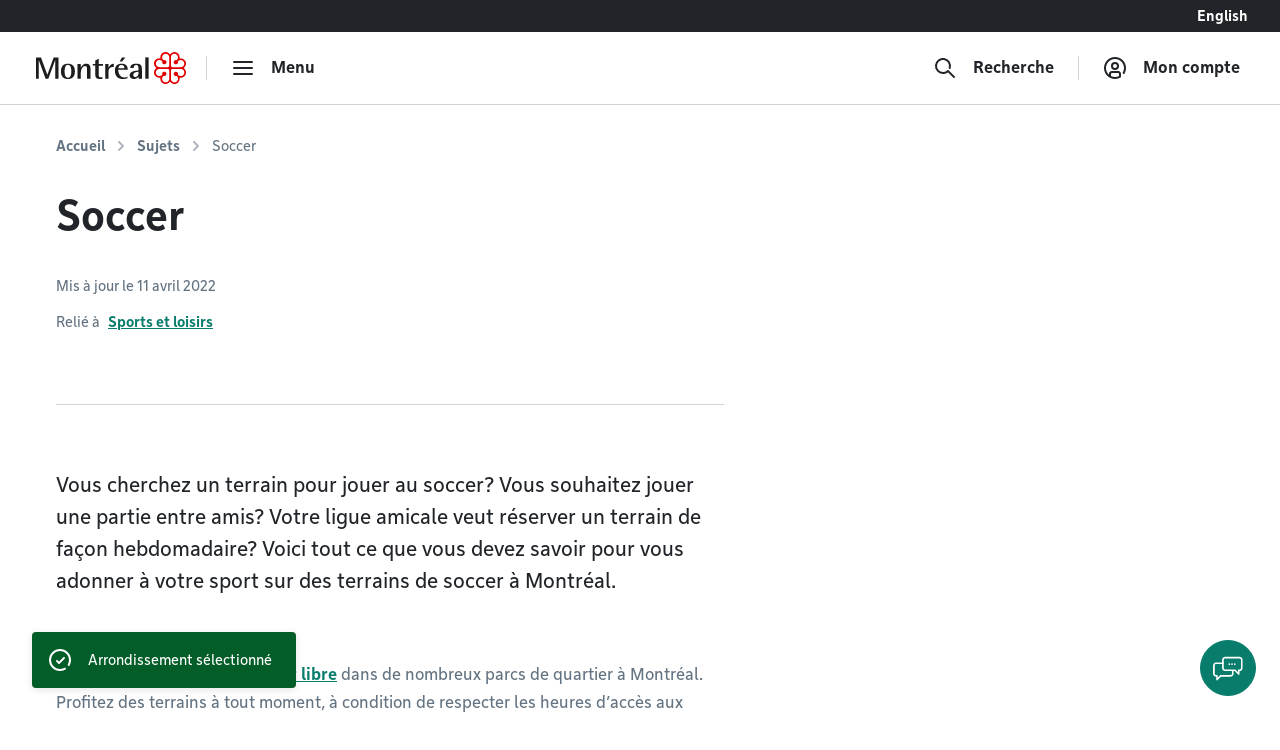

--- FILE ---
content_type: text/html; charset=utf-8
request_url: https://montreal.ca/sujets/soccer?arrondissement=CDNNDG
body_size: 15106
content:
<!DOCTYPE html><html lang="fr"><head><link rel="apple-touch-icon" sizes="180x180" href="/shell/apple-touch-icon.png"/><link rel="icon" type="image/png" sizes="32x32" href="/shell/favicon-32x32.png"/><link rel="icon" type="image/png" sizes="16x16" href="/shell/favicon-16x16.png"/><link rel="manifest" href="/shell/manifest.webmanifest"/><link rel="mask-icon" href="/shell/safari-pinned-tab.svg" color="#e00000"/><meta name="msapplication-TileColor" content="#ffffff"/><meta name="theme-color" content="#ffffff"/><link href="/shell/stylesheets/style.css?v=3.89.1&amp;h=47a63eb8fdcb2dd32c71495833674bc6" rel="stylesheet" as="style"/><link href="https://fonts.googleapis.com/css?family=Nunito+Sans:300,300i,400,400i,600,600i,700,700i" rel="stylesheet" as="style"/><meta http-equiv="X-UA-Compatible" content="IE=edge"/><meta name="viewport" content="width=device-width, initial-scale=1"/><script>
  window.shellConfig = JSON.parse('{"language":"fr","azureADEmploye":{"issuer":"https://login.microsoftonline.com/montreal.ca/v2.0","clientId":"8d48b10c-882c-404f-9de1-c20cccff25e0","scope":"openid profile email 8d48b10c-882c-404f-9de1-c20cccff25e0/.default"},"logoutUrls":{"azureB2c":"https://connexion.montreal.ca/connexionmontreal.onmicrosoft.com/b2c_1a_signup_signin/oauth2/v2.0/logout","azureADEmployee":"https://login.microsoftonline.com/9f15d2dc-8753-4f83-aac2-a58288d3a4bc/oauth2/v2.0/logout"},"azureADB2C":{"issuer":"https://connexion.montreal.ca","clientId":"c9370b3e-c362-4d68-83ff-e8eea6618d23","scope":"openid profile email c9370b3e-c362-4d68-83ff-e8eea6618d23"},"signupDomain":"https://services.montreal.ca/","employeeDomainPrefix":"sac","contentApiUrl":"https://api.interne.montreal.ca","publicApiUrl":"https://api.montreal.ca","acsDomain":"https://acs.interne.montreal.ca","domainDci":"https://montreal.ca","instance":"","domain":"https://montreal.ca","profiles":{"enable":true,"citizenApiUrl":"https://api.montreal.ca/api/city-services/citizen/v2","profilesCount":100},"employeeExternalLogoutUrls":[{"name":"Gestion des files d attente","allowedRedirectUrl":{"fr":"https://montreal.esii-orion.com"}}],"publicExternalLogoutUrls":[{"name":"GBEau","allowedRedirectUrl":{"fr":"https://services.montreal.ca/branchements-eau/entrepreneur/logout"}}],"isMobileApp":false,"isInsideAcsShell":false}');
</script><link href="https://api.mapbox.com/mapbox-gl-js/v1.13.2/mapbox-gl.css" rel="stylesheet"><link rel="alternate" hreflang="fr-ca" href="https://montreal.ca/sujets/soccer"><link rel="alternate" hreflang="en-ca" href="https://montreal.ca/en/topics/soccer"><link rel="alternate" hreflang="x-default" href="https://montreal.ca/sujets/soccer"><script>
  (function(w,d,s,l,i){w[l]=w[l]||[];w[l].push({'gtm.start':
  new Date().getTime(),event:'gtm.js'});var f=d.getElementsByTagName(s)[0],
  j=d.createElement(s),dl=l!='dataLayer'?'&l='+l:'';j.async=true;j.src=
  'https://www.googletagmanager.com/gtm.js?id='+i+dl;f.parentNode.insertBefore(j,f);
  })(window,document,'script','dataLayer','GTM-TFDV82X');
</script><title>Soccer | Ville de Montréal</title><base href="/"><link href="style2.css?v=4.74.0&amp;h=26f3d0158368264a6a3d8e41feae1698" rel="stylesheet"><link href="https://montreal.ca/sujets/soccer" rel="canonical"><meta name="robots" content="index,follow"><meta name="author" content="Ville de Montréal"><meta name="copyright" content="Ville de Montréal"><meta property="og:type" content="website"><meta property="og:url" content="https://montreal.ca/sujets/soccer"><meta property="og:image" content="https://res.cloudinary.com/villemontreal/image/upload/f_auto,dpr_auto,q_auto/v1/logo-montreal.jpg"><meta property="twitter:card" content="summary_large_image"><meta property="twitter:site" content="@MTL_Ville"><meta property="twitter:creator" content="@MTL_Ville"><meta property="og:title" content="Soccer"><meta property="twitter:title" content="Soccer"><meta name="description" content="Des terrains de soccer naturels et synthétiques sont disponibles à Montréal pour pratiquer votre sport. Les associations sportives peuvent obtenir un permis."><meta property="og:description" content="Des terrains de soccer naturels et synthétiques sont disponibles à Montréal pour pratiquer votre sport. Les associations sportives peuvent obtenir un permis."><meta property="twitter:description" content="Des terrains de soccer naturels et synthétiques sont disponibles à Montréal pour pratiquer votre sport. Les associations sportives peuvent obtenir un permis."><script>
                window.config = JSON.parse('{"language":"fr","languagePrefixes":{"en":"/en/","fr":"/"},"config":{"environmentName":"PROD"},"cookies":{},"languageVersions":{"en":"/topics/soccer","fr":"/sujets/soccer"},"hash":"26f3d0158368264a6a3d8e41feae1698"}');
              </script><script src="https://www.google.com/recaptcha/api.js?hl=fr" async="" defer=""></script><script crossorigin="anonymous" src="https://cdn.botframework.com/botframework-webchat/latest/webchat.js"></script></head><body class="content" data-portal-version="4.74.0"><noscript><div class="shell-page-error">Votre navigateur ne supporte pas Javascript! / Your browser does not support JavaScript!</div></noscript><div class="shell-style shell-fixed-top"><a href="/sujets/soccer?arrondissement=CDNNDG#shell-main-content" class="sr-only skip-navigation">Accéder au contenu</a></div><div class="shell-main-wrapper h-100" data-shell-version="3.89.1" id="main-content"><div class="shell-page shell-page-public site-sticky-footer"><div class="shell-style site-header"><header class="header-main-nav is-fixed-top" id="header-shell"><nav class="fixed-top" id="menu-bao" aria-label="Menu principal"><div class="navbar-lang-switcher d-flex"><a href="/" class="ml-auto btn btn-lang" id="shell-change-language-link" lang="en">English</a></div><div class="navbar navbar-light main-navbar navbar-expand w-100"><a class="navbar-brand" href="/" aria-label="Retourner à la page d&#x27;accueil de Montréal.ca"><div class="d-none d-md-flex"><svg x="0px" y="0px" viewBox="0 0 184.6 39.3" xml:space="preserve" xmlns="http://www.w3.org/2000/svg" aria-labelledby="logo-vdm-header" role="img"><title id="logo-vdm-header">Ville de Montréal</title><polyline class="letter" points="0,6.6 6.1,6.6 13.9,27.9 14,27.9 21.8,6.6 27.7,6.6 27.7,32.8 23.6,32.8 23.6,10.2 23.5,10.2 15.2,32.8 11.8,32.8 3.5,10.2 3.4,10.2 3.4,32.8 0,32.8 0,6.6"></polyline><path class="letter" d="M39.3,31.6c3.7,0,4.1-4.6,4.1-7.9c0-3.3-0.4-7.9-4.1-7.9c-3.6,0-4.1,4.6-4.1,7.9C35.2,27.1,35.7,31.6,39.3,31.6 M30.7,23.8 c0-6.1,2.9-9.4,8.6-9.4s8.6,3.3,8.6,9.4s-2.9,9.4-8.6,9.4S30.7,29.9,30.7,23.8z"></path><path class="letter" d="M51.1,14.7h4.1V19h0.1c0.7-1.3,2.5-4.7,6.8-4.7c3.4,0,4.9,2.7,4.9,5.3v13.2h-4.1V21.5c0-2.3-0.4-4.3-2.5-4.3c-4.1,0-5.2,5.9-5.2,8.2v7.5h-4.1L51.1,14.7"></path><path class="letter" d="M82,32.9c-0.8,0.2-1.9,0.3-2.9,0.3c-3.9,0-6.1-1.1-6.1-4.6V16.7h-3.1v-2H73v-4.2l4.1-2.3v6.6h5.3v2h-5.3v10.4c0,2.7,0.3,3.9,2.9,3.9c0.7,0,1.4-0.1,1.9-0.3L82,32.9"></path><path class="letter" d="M85.1,14.7h4.1v4.6h0.1c1.3-2.4,2.7-4.7,6.3-5v4c-4,0.1-6.4,1.4-6.4,6.2v8.3h-4.1V14.7"></path><path class="letter" d="M105.8,6.6h4.3l-4,5H103L105.8,6.6 M108.8,20c0-1.4-0.5-4.1-3.6-4.1c-3.2,0-3.8,3-3.9,4.1H108.8z M112.5,32.2c-1.7,0.6-3.2,1-5.7,1c-5.4,0-9.7-3-9.7-10.2c0-5,2.2-8.6,8.3-8.6c6.3,0,7.5,3.9,7.5,7.4h-11.7c0,3.6,1.7,9.5,7.6,9.5c1.3,0,2.5-0.2,3.7-0.8V32.2z"></path><path class="letter" d="M126.1,24.3c-1.7,0.1-6.4,0.5-6.4,3.8c0,1.6,1,2.7,2.4,2.7s4-1.3,4-4.4V24.3 M126.1,30.3L126.1,30.3 c-0.7,1.1-2.5,2.9-5.6,2.9s-5.3-2-5.3-4.5c0-5.6,8.3-5.8,10.9-6v-1.6c0-2,0-5.2-2.7-5.2c-2.5,0-3,1.8-3.2,3.9h-4.3c0.2-2.7,1.4-5.5,7.5-5.5c6.4,0,6.9,3.3,6.9,6.8v11.6h-4.1L126.1,30.3L126.1,30.3z"></path><rect class="letter" x="134.5" y="6.6" width="4.1" height="26.2"></rect><path class="rosace" d="M167.3,36c-0.8-0.8-1.3-1.9-1.3-3.1V22.7c0-1.3,1.2-1.9,1.9-1.9h10.3c2.1,0,4.4,1.7,4.4,4.4c0,2.4-1.9,4.4-4.3,4.4c-1.5,0-2.6-0.7-3.2-1.3c0,0-0.4-0.4-0.5-0.5c0.1-0.2,0.2-0.5,0.2-0.9l0,0c0-1.5-1.2-2.6-2.7-2.6c-0.7,0-1.3,0.3-1.8,0.7c-0.5,0.5-0.8,1.2-0.8,1.9s0.3,1.4,0.8,1.9s1.1,0.7,1.9,0.7c0.4,0,0.7-0.1,0.9-0.2c0.1,0.1,0.5,0.5,0.5,0.5c0.3,0.3,1.3,1.4,1.3,3.1l0,0c0,2.7-2.3,4.4-4.4,4.4C169.3,37.3,168.2,36.8,167.3,36 M148.7,28.3c-0.8-0.8-1.3-2-1.3-3.1c0-1.2,0.4-2.3,1.3-3.1c0.8-0.8,1.9-1.3,3.1-1.3H162c1.3,0,2,1.1,2,1.9v10.2c0,1.2-0.5,2.3-1.3,3.1c-0.6,0.6-1.6,1.3-3.1,1.3c-2.4,0-4.4-1.9-4.4-4.3l0,0c0-1.5,0.7-2.6,1.3-3.2c0,0,0.4-0.4,0.5-0.5c0.2,0.1,0.5,0.2,0.9,0.2c1.5,0,2.6-1.2,2.6-2.7c0-0.7-0.3-1.3-0.7-1.8c-0.5-0.5-1.2-0.8-1.9-0.8s-1.4,0.3-1.9,0.8s-0.7,1.1-0.7,1.8l0,0c0,0.4,0.1,0.7,0.2,0.9c-0.1,0.1-0.5,0.5-0.5,0.5c-0.3,0.3-1.4,1.3-3.1,1.3C150.6,29.6,149.5,29.1,148.7,28.3z M166,6.5c0-1.2,0.5-2.3,1.3-3.1c0.6-0.6,1.6-1.3,3.1-1.3c1.2,0,2.3,0.5,3.1,1.3s1.3,1.9,1.3,3l0,0c0,1.5-0.7,2.6-1.3,3.2c0,0-0.4,0.4-0.5,0.5c-0.2-0.1-0.5-0.2-0.9-0.2c-1.5,0-2.6,1.2-2.6,2.7c0,0.7,0.3,1.3,0.7,1.8c0.5,0.5,1.2,0.8,1.9,0.8l0,0c0.7,0,1.4-0.3,1.9-0.8s0.7-1.1,0.7-1.8l0,0c0-0.4-0.1-0.7-0.2-0.9c0.1-0.1,0.5-0.5,0.5-0.5c0.3-0.3,1.4-1.3,3.1-1.3c2.7,0,4.4,2.3,4.4,4.4c0,1.2-0.5,2.3-1.3,3.1s-1.9,1.3-3.1,1.3H168c-1.3,0-1.9-1.1-1.9-1.9L166,6.5L166,6.5z M156.5,9.7L156.5,9.7c-0.3-0.3-1.3-1.4-1.3-3.1l0,0c0-2.7,2.3-4.4,4.4-4.4c1.2,0,2.3,0.5,3.1,1.3s1.3,1.9,1.3,3.1v10.1c0,1.3-1.1,1.9-1.9,1.9h-10.2c-1.2,0-2.3-0.5-3.1-1.3c-0.6-0.6-1.3-1.6-1.3-3.1c0-1.2,0.5-2.3,1.3-3.1c0.8-0.8,1.9-1.3,3-1.3c1.5,0,2.6,0.7,3.2,1.3c0,0,0.4,0.4,0.5,0.5c-0.1,0.2-0.2,0.5-0.2,0.9c0,1.5,1.2,2.6,2.7,2.6c0.7,0,1.3-0.3,1.8-0.7c0.5-0.5,0.8-1.2,0.8-1.9s-0.3-1.4-0.8-1.9s-1.1-0.7-1.9-0.7c-0.4,0-0.7,0.1-0.9,0.2C156.9,10.1,156.5,9.7,156.5,9.7z M165,3.1c-1.3-1.9-3.3-3.1-5.5-3.1c-3.6,0-6.5,2.9-6.5,6.5c0,0.4,0.1,0.8,0.2,1.5c-0.3-0.1-1-0.2-1.5-0.2c-3.7,0-6.5,2.8-6.5,6.4c0,2.1,1.2,4.2,3.1,5.5c-1.9,1.3-3.1,3.3-3.1,5.4c0,3.6,2.9,6.5,6.6,6.5c0.4,0,1-0.1,1.4-0.2c-0.1,0.6-0.2,1.1-0.2,1.4c0,3.7,2.8,6.5,6.5,6.5c2.1,0,4.1-1.1,5.4-3c1.2,1.8,3.4,3,5.5,3c3.6,0,6.4-2.9,6.4-6.5c0-0.5-0.1-1.1-0.2-1.4c0.6,0.1,1.1,0.2,1.5,0.2c3.6,0,6.5-2.9,6.5-6.5c0-2.1-1.1-4.2-3-5.4c1.8-1.2,3-3.3,3-5.4c0-3.5-3-6.4-6.6-6.4c-0.5,0-1,0.1-1.4,0.2c0.1-0.3,0.2-1,0.2-1.5c0-3.7-2.8-6.5-6.4-6.5C168.3,0,166.2,1.2,165,3.1z"></path></svg></div><div class="d-flex d-md-none"><svg id="logo-rosace" viewBox="0 0 80 80" xml:space="preserve" xmlns="http://www.w3.org/2000/svg"><path class="rosace" d="M40.1,6.2C37.5,2.4,33.3,0,29,0c-7.4,0-13.1,5.8-13.1,13.3c0,0.7,0.2,1.7,0.4,3c-0.7-0.1-1.9-0.4-3-0.4C5.8,15.9,0,21.6,0,29c0,4.3,2.4,8.5,6.3,11.1c-3.9,2.6-6.2,6.7-6.2,11c0,7.2,6,13.1,13.3,13.1c0.9,0,2-0.2,2.9-0.4C16,65,15.9,66,15.9,66.7C15.9,74.2,21.6,80,29,80c4.4,0,8.4-2.3,11-6.1c2.4,3.7,6.8,6.1,11,6.1c7.3,0,13.1-5.8,13.1-13.3c0-1-0.2-2.1-0.4-2.9c1.3,0.3,2.2,0.4,3,0.4C74,64.2,80,58.3,80,51c0-4.3-2.3-8.5-6.1-11c3.7-2.5,6.1-6.7,6.1-11c0-7.2-6-13.1-13.4-13.1c-0.9,0-2,0.2-2.9,0.4c0.1-0.7,0.4-2,0.4-3C64.1,5.8,58.4,0,51,0C46.8,0,42.6,2.4,40.1,6.2L40.1,6.2zM22.8,19.5L22.8,19.5c-0.6-0.6-2.7-2.8-2.7-6.4l0,0c0-5.5,4.6-8.9,8.9-8.9c2.4,0,4.6,0.9,6.3,2.6s2.6,3.9,2.6,6.3v20.6c0,2.5-2.3,4-3.9,4H13.3c-2.3,0-4.7-0.9-6.3-2.6c-1.2-1.2-2.5-3.2-2.5-6.2c0-2.4,0.9-4.7,2.6-6.3C8.7,21,10.9,20,13.3,20c3.1,0,5.2,1.5,6.4,2.7c0,0,0.8,0.8,1,1c-0.2,0.5-0.4,1.1-0.4,1.9c0,3,2.4,5.4,5.4,5.4c1.4,0,2.7-0.5,3.7-1.5S31,27,31,25.6s-0.6-2.9-1.6-3.9s-2.3-1.5-3.8-1.5c-0.8,0-1.5,0.2-1.8,0.4C23.7,20.4,22.8,19.5,22.8,19.5L22.8,19.5z M42.2,13.2c0-2.3,0.9-4.7,2.6-6.3C46,5.7,48,4.4,51,4.4c2.4,0,4.7,1,6.3,2.6c1.6,1.6,2.6,3.8,2.6,6.2l0,0c0,3.1-1.4,5.2-2.7,6.4c0,0-0.8,0.8-1,1c-0.5-0.2-1.1-0.3-1.9-0.3c-2.9,0-5.4,2.4-5.4,5.4c0,1.4,0.5,2.7,1.5,3.7s2.5,1.6,3.9,1.6l0,0c1.4,0,2.8-0.6,3.9-1.6c1-1,1.5-2.3,1.5-3.7l0,0c0-0.8-0.2-1.5-0.4-1.8c0.2-0.2,1-1.1,1-1.1c0.7-0.8,3-2.8,6.5-2.8c5.5,0,8.9,4.6,8.9,8.9c0,2.4-0.9,4.6-2.6,6.3s-3.9,2.6-6.3,2.6H46.2c-2.6,0-3.9-2.3-3.9-3.9L42.2,13.2L42.2,13.2z M7,57.5c-1.7-1.7-2.7-4-2.7-6.3c0-2.4,0.9-4.6,2.6-6.3c1.7-1.7,3.9-2.6,6.3-2.7h20.6c2.6,0,4,2.3,4,3.9v20.7c0,2.3-1,4.7-2.7,6.4c-1.2,1.2-3.2,2.5-6.2,2.5c-4.9,0-8.9-3.9-8.9-8.8l0,0c0-3.1,1.5-5.2,2.7-6.4c0,0,0.8-0.8,1-1c0.5,0.2,1.1,0.3,1.9,0.4c3,0,5.4-2.4,5.4-5.4c0-1.4-0.5-2.7-1.5-3.7s-2.5-1.6-3.9-1.6s-2.9,0.6-3.9,1.6s-1.5,2.3-1.5,3.8l0,0c0,0.8,0.2,1.5,0.4,1.8l-1,1.1C19,57.9,16.7,60,13.2,60C10.8,60,8.6,59.1,7,57.5L7,57.5z M44.9,73.1c-1.7-1.7-2.7-3.9-2.7-6.3V46.1c0-2.5,2.3-3.9,3.9-4h20.7c4.3,0,8.9,3.4,8.9,8.9c0,4.9-3.9,8.9-8.8,8.9c-3.1,0-5.2-1.5-6.4-2.7c0,0-0.8-0.8-1-1c0.2-0.5,0.3-1.1,0.3-1.9l0,0c0-3-2.4-5.4-5.4-5.4c-1.4,0-2.7,0.5-3.7,1.5s-1.6,2.5-1.6,3.9s0.6,2.9,1.6,3.9s2.3,1.5,3.8,1.5c0.8,0,1.5-0.2,1.8-0.4l1.1,1c0.6,0.6,2.7,2.8,2.7,6.4l0,0c0,5.5-4.6,8.9-8.9,8.9C48.8,75.7,46.6,74.8,44.9,73.1L44.9,73.1z"></path></svg></div></a><div class="navbar-separator"></div><button type="button" id="main-menu-toggler" class="btn navbar-btn navbar-btn-icon btn-hide-label-sm" aria-expanded="false" aria-controls="main-menu" aria-label="menu"><span class="icon icon-menu" aria-hidden="true"></span><span class="btn-label">Menu</span></button><div id="main-menu" class="main-menu" tabindex="-1"><div class="main-menu-mobile-header d-md-none"><a class="navbar-brand" href="/" aria-label="Retourner à la page d&#x27;accueil de Montréal.ca"><svg x="0px" y="0px" viewBox="0 0 184.6 39.3"><polyline class="letter" points="0,6.6 6.1,6.6 13.9,27.9 14,27.9 21.8,6.6 27.7,6.6 27.7,32.8 23.6,32.8 23.6,10.2 23.5,10.2 15.2,32.8 11.8,32.8 3.5,10.2 3.4,10.2 3.4,32.8 0,32.8 0,6.6"></polyline><path class="letter" d="M39.3,31.6c3.7,0,4.1-4.6,4.1-7.9c0-3.3-0.4-7.9-4.1-7.9c-3.6,0-4.1,4.6-4.1,7.9C35.2,27.1,35.7,31.6,39.3,31.6 M30.7,23.8 c0-6.1,2.9-9.4,8.6-9.4s8.6,3.3,8.6,9.4s-2.9,9.4-8.6,9.4S30.7,29.9,30.7,23.8z"></path><path class="letter" d="M51.1,14.7h4.1V19h0.1c0.7-1.3,2.5-4.7,6.8-4.7c3.4,0,4.9,2.7,4.9,5.3v13.2h-4.1V21.5c0-2.3-0.4-4.3-2.5-4.3c-4.1,0-5.2,5.9-5.2,8.2v7.5h-4.1L51.1,14.7"></path><path class="letter" d="M82,32.9c-0.8,0.2-1.9,0.3-2.9,0.3c-3.9,0-6.1-1.1-6.1-4.6V16.7h-3.1v-2H73v-4.2l4.1-2.3v6.6h5.3v2h-5.3v10.4c0,2.7,0.3,3.9,2.9,3.9c0.7,0,1.4-0.1,1.9-0.3L82,32.9"></path><path class="letter" d="M85.1,14.7h4.1v4.6h0.1c1.3-2.4,2.7-4.7,6.3-5v4c-4,0.1-6.4,1.4-6.4,6.2v8.3h-4.1V14.7"></path><path class="letter" d="M105.8,6.6h4.3l-4,5H103L105.8,6.6 M108.8,20c0-1.4-0.5-4.1-3.6-4.1c-3.2,0-3.8,3-3.9,4.1H108.8z M112.5,32.2c-1.7,0.6-3.2,1-5.7,1c-5.4,0-9.7-3-9.7-10.2c0-5,2.2-8.6,8.3-8.6c6.3,0,7.5,3.9,7.5,7.4h-11.7c0,3.6,1.7,9.5,7.6,9.5c1.3,0,2.5-0.2,3.7-0.8V32.2z"></path><path class="letter" d="M126.1,24.3c-1.7,0.1-6.4,0.5-6.4,3.8c0,1.6,1,2.7,2.4,2.7s4-1.3,4-4.4V24.3 M126.1,30.3L126.1,30.3 c-0.7,1.1-2.5,2.9-5.6,2.9s-5.3-2-5.3-4.5c0-5.6,8.3-5.8,10.9-6v-1.6c0-2,0-5.2-2.7-5.2c-2.5,0-3,1.8-3.2,3.9h-4.3c0.2-2.7,1.4-5.5,7.5-5.5c6.4,0,6.9,3.3,6.9,6.8v11.6h-4.1L126.1,30.3L126.1,30.3z"></path><rect class="letter" x="134.5" y="6.6" width="4.1" height="26.2"></rect><path class="rosace" d="M167.3,36c-0.8-0.8-1.3-1.9-1.3-3.1V22.7c0-1.3,1.2-1.9,1.9-1.9h10.3c2.1,0,4.4,1.7,4.4,4.4c0,2.4-1.9,4.4-4.3,4.4c-1.5,0-2.6-0.7-3.2-1.3c0,0-0.4-0.4-0.5-0.5c0.1-0.2,0.2-0.5,0.2-0.9l0,0c0-1.5-1.2-2.6-2.7-2.6c-0.7,0-1.3,0.3-1.8,0.7c-0.5,0.5-0.8,1.2-0.8,1.9s0.3,1.4,0.8,1.9s1.1,0.7,1.9,0.7c0.4,0,0.7-0.1,0.9-0.2c0.1,0.1,0.5,0.5,0.5,0.5c0.3,0.3,1.3,1.4,1.3,3.1l0,0c0,2.7-2.3,4.4-4.4,4.4C169.3,37.3,168.2,36.8,167.3,36 M148.7,28.3c-0.8-0.8-1.3-2-1.3-3.1c0-1.2,0.4-2.3,1.3-3.1c0.8-0.8,1.9-1.3,3.1-1.3H162c1.3,0,2,1.1,2,1.9v10.2c0,1.2-0.5,2.3-1.3,3.1c-0.6,0.6-1.6,1.3-3.1,1.3c-2.4,0-4.4-1.9-4.4-4.3l0,0c0-1.5,0.7-2.6,1.3-3.2c0,0,0.4-0.4,0.5-0.5c0.2,0.1,0.5,0.2,0.9,0.2c1.5,0,2.6-1.2,2.6-2.7c0-0.7-0.3-1.3-0.7-1.8c-0.5-0.5-1.2-0.8-1.9-0.8s-1.4,0.3-1.9,0.8s-0.7,1.1-0.7,1.8l0,0c0,0.4,0.1,0.7,0.2,0.9c-0.1,0.1-0.5,0.5-0.5,0.5c-0.3,0.3-1.4,1.3-3.1,1.3C150.6,29.6,149.5,29.1,148.7,28.3z M166,6.5c0-1.2,0.5-2.3,1.3-3.1c0.6-0.6,1.6-1.3,3.1-1.3c1.2,0,2.3,0.5,3.1,1.3s1.3,1.9,1.3,3l0,0c0,1.5-0.7,2.6-1.3,3.2c0,0-0.4,0.4-0.5,0.5c-0.2-0.1-0.5-0.2-0.9-0.2c-1.5,0-2.6,1.2-2.6,2.7c0,0.7,0.3,1.3,0.7,1.8c0.5,0.5,1.2,0.8,1.9,0.8l0,0c0.7,0,1.4-0.3,1.9-0.8s0.7-1.1,0.7-1.8l0,0c0-0.4-0.1-0.7-0.2-0.9c0.1-0.1,0.5-0.5,0.5-0.5c0.3-0.3,1.4-1.3,3.1-1.3c2.7,0,4.4,2.3,4.4,4.4c0,1.2-0.5,2.3-1.3,3.1s-1.9,1.3-3.1,1.3H168c-1.3,0-1.9-1.1-1.9-1.9L166,6.5L166,6.5z M156.5,9.7L156.5,9.7c-0.3-0.3-1.3-1.4-1.3-3.1l0,0c0-2.7,2.3-4.4,4.4-4.4c1.2,0,2.3,0.5,3.1,1.3s1.3,1.9,1.3,3.1v10.1c0,1.3-1.1,1.9-1.9,1.9h-10.2c-1.2,0-2.3-0.5-3.1-1.3c-0.6-0.6-1.3-1.6-1.3-3.1c0-1.2,0.5-2.3,1.3-3.1c0.8-0.8,1.9-1.3,3-1.3c1.5,0,2.6,0.7,3.2,1.3c0,0,0.4,0.4,0.5,0.5c-0.1,0.2-0.2,0.5-0.2,0.9c0,1.5,1.2,2.6,2.7,2.6c0.7,0,1.3-0.3,1.8-0.7c0.5-0.5,0.8-1.2,0.8-1.9s-0.3-1.4-0.8-1.9s-1.1-0.7-1.9-0.7c-0.4,0-0.7,0.1-0.9,0.2C156.9,10.1,156.5,9.7,156.5,9.7z M165,3.1c-1.3-1.9-3.3-3.1-5.5-3.1c-3.6,0-6.5,2.9-6.5,6.5c0,0.4,0.1,0.8,0.2,1.5c-0.3-0.1-1-0.2-1.5-0.2c-3.7,0-6.5,2.8-6.5,6.4c0,2.1,1.2,4.2,3.1,5.5c-1.9,1.3-3.1,3.3-3.1,5.4c0,3.6,2.9,6.5,6.6,6.5c0.4,0,1-0.1,1.4-0.2c-0.1,0.6-0.2,1.1-0.2,1.4c0,3.7,2.8,6.5,6.5,6.5c2.1,0,4.1-1.1,5.4-3c1.2,1.8,3.4,3,5.5,3c3.6,0,6.4-2.9,6.4-6.5c0-0.5-0.1-1.1-0.2-1.4c0.6,0.1,1.1,0.2,1.5,0.2c3.6,0,6.5-2.9,6.5-6.5c0-2.1-1.1-4.2-3-5.4c1.8-1.2,3-3.3,3-5.4c0-3.5-3-6.4-6.6-6.4c-0.5,0-1,0.1-1.4,0.2c0.1-0.3,0.2-1,0.2-1.5c0-3.7-2.8-6.5-6.4-6.5C168.3,0,166.2,1.2,165,3.1z"></path></svg></a><div class="ml-auto"><button class="btn navbar-btn js-button-mobile-close" aria-label="Fermer"><svg width="24px" height="24px" viewBox="0 0 24 24" role="icon" aria-hidden="true"><path d="M12 13.414l-5.293 5.293a1 1 0 11-1.414-1.414L10.586 12 5.293 6.707a1 1 0 011.414-1.414l12 12a1 1 0 01-1.414 1.414L12 13.414zm5.293-8.121a1 1 0 011.414 1.414l-3 3a1 1 0 11-1.414-1.414l3-3z"></path></svg></button></div></div><div class="main-menu-container"><div class="row"><div class="col-12"><div class="row main-menu-content"><div class="col-12 col-md-5 col-lg-4 mb-4 mb-md-0"><span id="categories-menu-heading" class="main-menu-heading">Catégories</span><ul class="main-menu-level1 main-menu-categories" aria-labelledby="categories-menu-heading"><li class="main-menu-level1-item"><button id="category-affaires-et-economie" class="btn-main-menu-toggle" aria-expanded="false">Affaires</button><ul class="main-menu-level2 main-menu-level2-hidden" aria-labelledby="category-affaires-et-economie"><li><a href="/accompagnement-et-financement">Accompagnement et financement</a></li><li><a href="/autorisations-et-permis">Autorisations et permis</a></li><li><a href="/fournisseurs">Fournisseurs</a></li><li><a href="/innovation-et-recherche">Innovation et recherche</a></li></ul><div class="main-menu-level2-close"><button class="btn navbar-btn js-button-close" aria-label="Fermer" tabindex="-1"><svg width="24px" height="24px" viewBox="0 0 24 24" role="icon" aria-hidden="true"><path d="M12 13.414l-5.293 5.293a1 1 0 11-1.414-1.414L10.586 12 5.293 6.707a1 1 0 011.414-1.414l12 12a1 1 0 01-1.414 1.414L12 13.414zm5.293-8.121a1 1 0 011.414 1.414l-3 3a1 1 0 11-1.414-1.414l3-3z"></path></svg></button></div></li><li class="main-menu-level1-item"><button id="category-amenagement-et-construction" class="btn-main-menu-toggle" aria-expanded="false">Aménagement et urbanisme</button><ul class="main-menu-level2 main-menu-level2-hidden" aria-labelledby="category-amenagement-et-construction"><li><a href="/developpement-urbain">Développement urbain</a></li><li><a href="/gestion-du-territoire">Gestion du territoire</a></li></ul><div class="main-menu-level2-close"><button class="btn navbar-btn js-button-close" aria-label="Fermer" tabindex="-1"><svg width="24px" height="24px" viewBox="0 0 24 24" role="icon" aria-hidden="true"><path d="M12 13.414l-5.293 5.293a1 1 0 11-1.414-1.414L10.586 12 5.293 6.707a1 1 0 011.414-1.414l12 12a1 1 0 01-1.414 1.414L12 13.414zm5.293-8.121a1 1 0 011.414 1.414l-3 3a1 1 0 11-1.414-1.414l3-3z"></path></svg></button></div></li><li class="main-menu-level1-item"><button id="category-animaux" class="btn-main-menu-toggle" aria-expanded="false">Animaux</button><ul class="main-menu-level2 main-menu-level2-hidden" aria-labelledby="category-animaux"><li><a href="/animaux-domestiques">Animaux domestiques</a></li><li><a href="/animaux-sauvages-et-insectes">Animaux sauvages et insectes</a></li></ul><div class="main-menu-level2-close"><button class="btn navbar-btn js-button-close" aria-label="Fermer" tabindex="-1"><svg width="24px" height="24px" viewBox="0 0 24 24" role="icon" aria-hidden="true"><path d="M12 13.414l-5.293 5.293a1 1 0 11-1.414-1.414L10.586 12 5.293 6.707a1 1 0 011.414-1.414l12 12a1 1 0 01-1.414 1.414L12 13.414zm5.293-8.121a1 1 0 011.414 1.414l-3 3a1 1 0 11-1.414-1.414l3-3z"></path></svg></button></div></li><li class="main-menu-level1-item"><button id="category-vie-communautaire" class="btn-main-menu-toggle" aria-expanded="false">Communauté</button><ul class="main-menu-level2 main-menu-level2-hidden" aria-labelledby="category-vie-communautaire"><li><a href="/accessibilite-universelle">Accessibilité universelle</a></li><li><a href="/diversite">Diversité</a></li><li><a href="/prevention-et-action-sociale">Prévention et actions sociales</a></li><li><a href="/prix-et-distinctions">Prix et distinctions</a></li><li><a href="/vie-de-quartier">Vie de quartier</a></li></ul><div class="main-menu-level2-close"><button class="btn navbar-btn js-button-close" aria-label="Fermer" tabindex="-1"><svg width="24px" height="24px" viewBox="0 0 24 24" role="icon" aria-hidden="true"><path d="M12 13.414l-5.293 5.293a1 1 0 11-1.414-1.414L10.586 12 5.293 6.707a1 1 0 011.414-1.414l12 12a1 1 0 01-1.414 1.414L12 13.414zm5.293-8.121a1 1 0 011.414 1.414l-3 3a1 1 0 11-1.414-1.414l3-3z"></path></svg></button></div></li><li class="main-menu-level1-item"><button id="category-culture-et-loisirs" class="btn-main-menu-toggle" aria-expanded="false">Culture et sports</button><ul class="main-menu-level2 main-menu-level2-hidden" aria-labelledby="category-culture-et-loisirs"><li><a href="/bibliotheques">Bibliothèques</a></li><li><a href="/histoire-et-patrimoine">Histoire et patrimoine</a></li><li><a href="/parcs-et-nature">Parcs et nature</a></li><li><a href="/spectacles-et-expositions">Spectacles et expositions</a></li><li><a href="/sports-et-loisirs">Sports et loisirs</a></li></ul><div class="main-menu-level2-close"><button class="btn navbar-btn js-button-close" aria-label="Fermer" tabindex="-1"><svg width="24px" height="24px" viewBox="0 0 24 24" role="icon" aria-hidden="true"><path d="M12 13.414l-5.293 5.293a1 1 0 11-1.414-1.414L10.586 12 5.293 6.707a1 1 0 011.414-1.414l12 12a1 1 0 01-1.414 1.414L12 13.414zm5.293-8.121a1 1 0 011.414 1.414l-3 3a1 1 0 11-1.414-1.414l3-3z"></path></svg></button></div></li><li class="main-menu-level1-item"><button id="category-participation-citoyenne" class="btn-main-menu-toggle" aria-expanded="false">Démocratie et participation</button><ul class="main-menu-level2 main-menu-level2-hidden" aria-labelledby="category-participation-citoyenne"><li><a href="/consultations-publiques">Consultations publiques</a></li><li><a href="/initiatives-citoyennes">Initiatives citoyennes</a></li></ul><div class="main-menu-level2-close"><button class="btn navbar-btn js-button-close" aria-label="Fermer" tabindex="-1"><svg width="24px" height="24px" viewBox="0 0 24 24" role="icon" aria-hidden="true"><path d="M12 13.414l-5.293 5.293a1 1 0 11-1.414-1.414L10.586 12 5.293 6.707a1 1 0 011.414-1.414l12 12a1 1 0 01-1.414 1.414L12 13.414zm5.293-8.121a1 1 0 011.414 1.414l-3 3a1 1 0 11-1.414-1.414l3-3z"></path></svg></button></div></li><li class="main-menu-level1-item"><button id="category-entretien-et-circulation" class="btn-main-menu-toggle" aria-expanded="false">Entretien et circulation</button><ul class="main-menu-level2 main-menu-level2-hidden" aria-labelledby="category-entretien-et-circulation"><li><a href="/deneigement">Déneigement</a></li><li><a href="/deplacements-et-transports">Déplacements et transports</a></li><li><a href="/fermetures-de-rue-et-travaux">Fermetures de rue et travaux</a></li><li><a href="/stationnement">Stationnement</a></li></ul><div class="main-menu-level2-close"><button class="btn navbar-btn js-button-close" aria-label="Fermer" tabindex="-1"><svg width="24px" height="24px" viewBox="0 0 24 24" role="icon" aria-hidden="true"><path d="M12 13.414l-5.293 5.293a1 1 0 11-1.414-1.414L10.586 12 5.293 6.707a1 1 0 011.414-1.414l12 12a1 1 0 01-1.414 1.414L12 13.414zm5.293-8.121a1 1 0 011.414 1.414l-3 3a1 1 0 11-1.414-1.414l3-3z"></path></svg></button></div></li><li class="main-menu-level1-item"><button id="category-environnement" class="btn-main-menu-toggle" aria-expanded="false">Environnement</button><ul class="main-menu-level2 main-menu-level2-hidden" aria-labelledby="category-environnement"><li><a href="/arbres-et-jardins">Arbres et jardins</a></li><li><a href="/collectes-et-recyclage">Collectes et recyclage</a></li><li><a href="/eau">Eau</a></li><li><a href="/transition-ecologique">Transition écologique</a></li></ul><div class="main-menu-level2-close"><button class="btn navbar-btn js-button-close" aria-label="Fermer" tabindex="-1"><svg width="24px" height="24px" viewBox="0 0 24 24" role="icon" aria-hidden="true"><path d="M12 13.414l-5.293 5.293a1 1 0 11-1.414-1.414L10.586 12 5.293 6.707a1 1 0 011.414-1.414l12 12a1 1 0 01-1.414 1.414L12 13.414zm5.293-8.121a1 1 0 011.414 1.414l-3 3a1 1 0 11-1.414-1.414l3-3z"></path></svg></button></div></li><li class="main-menu-level1-item"><button id="category-contraventions-et-reglementation" class="btn-main-menu-toggle" aria-expanded="false">Justice</button><ul class="main-menu-level2 main-menu-level2-hidden" aria-labelledby="category-contraventions-et-reglementation"><li><a href="/infraction-et-audience">Infraction et audience</a></li><li><a href="/plainte-et-reclamation">Plainte et réclamation</a></li></ul><div class="main-menu-level2-close"><button class="btn navbar-btn js-button-close" aria-label="Fermer" tabindex="-1"><svg width="24px" height="24px" viewBox="0 0 24 24" role="icon" aria-hidden="true"><path d="M12 13.414l-5.293 5.293a1 1 0 11-1.414-1.414L10.586 12 5.293 6.707a1 1 0 011.414-1.414l12 12a1 1 0 01-1.414 1.414L12 13.414zm5.293-8.121a1 1 0 011.414 1.414l-3 3a1 1 0 11-1.414-1.414l3-3z"></path></svg></button></div></li><li class="main-menu-level1-item"><button id="category-maison-et-logement" class="btn-main-menu-toggle" aria-expanded="false">Maison et logement</button><ul class="main-menu-level2 main-menu-level2-hidden" aria-labelledby="category-maison-et-logement"><li><a href="/achat-et-vente">Achat et vente</a></li><li><a href="/amenagement-et-entretien-exterieurs">Aménagement et entretien extérieurs</a></li><li><a href="/location-et-logement">Location et logement</a></li><li><a href="/renovation-et-travaux">Rénovation et travaux</a></li></ul><div class="main-menu-level2-close"><button class="btn navbar-btn js-button-close" aria-label="Fermer" tabindex="-1"><svg width="24px" height="24px" viewBox="0 0 24 24" role="icon" aria-hidden="true"><path d="M12 13.414l-5.293 5.293a1 1 0 11-1.414-1.414L10.586 12 5.293 6.707a1 1 0 011.414-1.414l12 12a1 1 0 01-1.414 1.414L12 13.414zm5.293-8.121a1 1 0 011.414 1.414l-3 3a1 1 0 11-1.414-1.414l3-3z"></path></svg></button></div></li><li class="main-menu-level1-item"><button id="category-organisation-municipale" class="btn-main-menu-toggle" aria-expanded="false">Organisation municipale</button><ul class="main-menu-level2 main-menu-level2-hidden" aria-labelledby="category-organisation-municipale"><li><a href="/administration">Administration</a></li><li><a href="/arrondissements">Arrondissements</a></li><li><a href="/budget-et-profil-financier">Budget et profil financier</a></li><li><a href="/carrieres">Carrières</a></li><li><a href="/langue-francaise">Langue française</a></li><li><a href="/mairie-et-personnes-elues">Mairie et personnes élues</a></li><li><a href="/organismes-et-conseils">Organismes et conseils</a></li><li><a href="/publications-et-donnees">Publications et données</a></li></ul><div class="main-menu-level2-close"><button class="btn navbar-btn js-button-close" aria-label="Fermer" tabindex="-1"><svg width="24px" height="24px" viewBox="0 0 24 24" role="icon" aria-hidden="true"><path d="M12 13.414l-5.293 5.293a1 1 0 11-1.414-1.414L10.586 12 5.293 6.707a1 1 0 011.414-1.414l12 12a1 1 0 01-1.414 1.414L12 13.414zm5.293-8.121a1 1 0 011.414 1.414l-3 3a1 1 0 11-1.414-1.414l3-3z"></path></svg></button></div></li><li class="main-menu-level1-item"><button id="category-sante-et-securite-publiques" class="btn-main-menu-toggle" aria-expanded="false">Santé et sécurité</button><ul class="main-menu-level2 main-menu-level2-hidden" aria-labelledby="category-sante-et-securite-publiques"><li><a href="/situations-durgence-et-sinistres">Situations d&#x27;urgence et sinistres</a></li></ul><div class="main-menu-level2-close"><button class="btn navbar-btn js-button-close" aria-label="Fermer" tabindex="-1"><svg width="24px" height="24px" viewBox="0 0 24 24" role="icon" aria-hidden="true"><path d="M12 13.414l-5.293 5.293a1 1 0 11-1.414-1.414L10.586 12 5.293 6.707a1 1 0 011.414-1.414l12 12a1 1 0 01-1.414 1.414L12 13.414zm5.293-8.121a1 1 0 011.414 1.414l-3 3a1 1 0 11-1.414-1.414l3-3z"></path></svg></button></div></li><li class="main-menu-level1-item"><button id="category-taxes-et-evaluation-fonciere" class="btn-main-menu-toggle" aria-expanded="false">Taxes et évaluation foncière</button><ul class="main-menu-level2 main-menu-level2-hidden" aria-labelledby="category-taxes-et-evaluation-fonciere"><li><a href="/evaluation-fonciere">Évaluation foncière</a></li><li><a href="/taxes-municipales">Taxes municipales</a></li></ul><div class="main-menu-level2-close"><button class="btn navbar-btn js-button-close" aria-label="Fermer" tabindex="-1"><svg width="24px" height="24px" viewBox="0 0 24 24" role="icon" aria-hidden="true"><path d="M12 13.414l-5.293 5.293a1 1 0 11-1.414-1.414L10.586 12 5.293 6.707a1 1 0 011.414-1.414l12 12a1 1 0 01-1.414 1.414L12 13.414zm5.293-8.121a1 1 0 011.414 1.414l-3 3a1 1 0 11-1.414-1.414l3-3z"></path></svg></button></div></li></ul></div><div class="col-12 col-md-6 col-lg offset-md-1"><div class="row"><div class="col-12 col-lg-6 mb-4 mb-lg-0"><div class="mb-4"><span id="services-menu-heading" class="main-menu-heading">Lieux de service</span><ul class="main-menu-level1" aria-labelledby="services-menu-heading"><li><a href="/lieux?mtl_content.lieux.category.code=POIN&amp;orderBy=dc_title">Points de service</a></li><li><a href="/lieux?mtl_content.lieux.installation.code=PARC&amp;orderBy=dc_title">Parcs</a></li><li><a href="/lieux?mtl_content.lieux.installation.code=BIBL&amp;orderBy=dc_title">Bibliothèques</a></li><li><a href="/lieux?mtl_content.lieux.installation.code=ECOC&amp;orderBy=dc_title">Écocentres</a></li><li><a href="/lieux?mtl_content.lieux.installation.code=CENC&amp;orderBy=dc_title">Maisons de la culture</a></li><li><a href="/lieux?mtl_content.lieux.installation.code=AREN,CENT,GYMN,PISI&amp;orderBy=dc_title">Centres sportifs</a></li></ul></div><div class="mb-4"><span id="calendar-menu-heading" class="main-menu-heading">Calendriers</span><ul class="main-menu-level1" aria-labelledby="calendar-menu-heading"><li><a href="/calendrier-culturel">Culturel</a></li><li><a href="/calendrier-expositions">Expositions</a></li><li><a href="/calendrier-loisirs-et-sports">Loisirs et sports</a></li><li><a href="/calendrier-participation-publique">Participation publique</a></li><li><a href="/calendrier-vie-de-quartier">Vie de quartier</a></li></ul></div></div><div class="col-12 col-lg-6"><div class="mb-4"><span id="contact-us-menu-heading" class="main-menu-heading">Renseignements</span><ul class="main-menu-level1" aria-labelledby="contact-us-menu-heading"><li><a href="/nous-joindre">Nous joindre</a></li><li><a href="/unites/salle-des-medias">Salle des médias</a></li></ul></div></div></div></div></div></div></div></div></div><div class="navbar-div ml-auto"><div class="d-flex align-items-center"><button type="button" class="btn navbar-btn navbar-btn-icon btn-hide-label-md navbar-search-toggler" id="navbarSearch" aria-haspopup="dialog" aria-expanded="false" aria-controls="navbar-search" aria-label="Recherche"><span class="icon icon-search" aria-hidden="true"></span><span class="btn-label">Recherche</span></button><div id="navbar-search" class="navbar-search" role="dialog" aria-modal="true" aria-label="Recherche"><div class="navbar-search-form"><div class="form-row align-items-center"><div class="col"><div class="input-group" id="input-group-search"><span class="icon icon-search" aria-hidden="true"></span><input type="text" class="form-control shell-submit-search-form" id="shell-quick-search-input" placeholder="Que cherchez-vous?" aria-label="Que cherchez-vous?" autoComplete="off" role="combobox" aria-autocomplete="list" aria-haspopup="true" aria-expanded="false"/></div></div><div class="col-auto"><button class="btn btn-tertiary btn-squared js-btn-clear d-none d-lg-inline-flex">Effacer</button><button id="searchSubmit" class="btn btn-primary btn-squared btn-search-submit" aria-label="Recherche"><span class="icon icon-arrow-right" aria-hidden="true"></span><span class="btn-label">Recherche</span></button><button class="btn navbar-btn js-button-close" id="close-search" aria-label="Fermer"><span class="icon icon-x" aria-hidden="true"></span></button></div></div></div></div><div class="navbar-separator d-none d-lg-flex"></div><div class="dropdown d-none" id="shell-account-quicklinks"><button type="button" class="btn navbar-btn dropdown-toggle" id="shell-auth-account" data-toggle="dropdown" aria-haspopup="true" aria-expanded="false" aria-label="Menu du profil de"><div class="user-avatar" aria-hidden="true"><span class="user-first-letter"></span></div><div class="user-info d-none d-lg-inline-flex ml-2"><span class="user-username elided-text"></span></div></button><div id="shell-account-quicklinks-menu" class="dropdown-menu" aria-labelledby="shell-auth-account"><div class="scrollable-menu "><a id="quickLinkAccueil" class="dropdown-item" href="https://montreal.ca/mon-compte-2/"><div class="user-info d-flex flex-column"><div class="user-name text-wrap"></div><div class="user-email font-size-sm-interface text-secondary"></div></div></a><div class="dropdown-divider"></div><div id="quickLinksCitizen"><ul class="list-unstyled mb-0"><li><a class="dropdown-item" href="https://montreal.ca/mon-compte-2/mes-demandes">Demandes</a></li><li><a class="dropdown-item" href="https://montreal.ca/mon-compte-2/mes-taches">Tâches</a></li><li><a class="dropdown-item" href="https://montreal.ca/mon-compte-2/mon-fil-dactualites">Journal d&#x27;activités</a></li><li><a class="dropdown-item" href="https://montreal.ca/mon-compte/fr/mon-profil">Informations personnelles</a></li><li><a class="dropdown-item" href="https://montreal.ca/mon-compte/fr/modification-des-parametres-de-mon-compte">Paramètres du compte</a></li><li><a class="dropdown-item" href="https://montreal.ca/mon-compte/fr/modification-des-preferences-de-notification">Préférences de communication</a></li></ul></div><div id="quickLinksOrganisation" class="d-none"><ul class="list-unstyled mb-0"><li><a class="dropdown-item" href="https://montreal.ca/mon-compte-2/mes-demandes">Demandes</a></li><li><a class="dropdown-item" href="https://montreal.ca/mon-compte-2/mes-taches">Tâches</a></li><li><a class="dropdown-item" href="https://montreal.ca/mon-compte-2/mon-fil-dactualites">Journal d&#x27;activités</a></li><li><a class="dropdown-item" href="https://montreal.ca/mon-compte-2/organisations/membres">Membres</a></li><li><a class="dropdown-item link-with-profileid" href="https://montreal.ca/mon-compte-2/organisations/informations/:id">Informations</a></li></ul></div><div><div id="profiles-content" class="user-profiles" aria-label="Liste des profils" hidden=""><ul class="list-unstyled mb-0"><li class="user-profiles-item-template" hidden=""><div class="dropdown-divider"></div><a href="javascript:void(0);" class="dropdown-item"><div class="media-avatar"><span class="user-first-letter" aria-hidden="true"></span></div><div class="dropdown-item-content"><div class="name"></div><div class="profile-type dropdown-item-description"><span class="shellIndividualProfile" hidden="">Profil personnel</span><span class="shellOrganisationProfile" hidden="">Profil d&#x27;organisation</span></div></div></a></li></ul></div><div><div class="dropdown-divider"></div><div id="quickLinksChangeProfile" class="d-none"><a class="dropdown-item link" id="shellMenuProfileChange" href="https://montreal.ca/mon-compte-2/choisir-profil">Changer de profil</a></div><div id="quickLinksOrganisationActions"><a class="dropdown-item" href="https://montreal.ca/mon-compte-2/organisations/ajouter">Ajouter une organisation</a></div></div></div><div class="dropdown-divider"></div><button class="dropdown-item" id="shell-auth-logout">Se déconnecter</button></div></div></div><button type="button" class="btn navbar-btn navbar-btn-icon btn-login btn-hide-label-md d-none" id="shell-login-button" aria-label="Mon compte"><span class="icon icon-user-circle" aria-hidden="true"></span><span class="btn-label">Mon compte</span></button></div></div></div><div class="overlay" id="overlay"></div></nav></header></div><div class="shell-content site-main-content" id="shell-main-content"><div class="h-100"><noscript><iframe src="https://www.googletagmanager.com/ns.html?id=GTM-TFDV82X" height="0" width="0" style="display:none;visibility:hidden" name="Google Tag manager no script iframe" title="Google Tag manager no script iframe"></iframe></noscript><main class="main-content" id="portal-main-content" aria-label="Main Content"><script>document.addEventListener('readystatechange', function (evt) { if(evt.target.readyState==="complete") {
  var title = "Soccer";
  var id = "/sujets/soccer";
  var contentType = "sujets";
  var sections = [{"title":"Accueil","type":"internal","url":"/","language":"fr"},{"title":"Sujets","type":"internal","url":"/sujets","language":"fr"}];
  var emitter = {"code":"MTL","name":"Ville de Montréal"};
  var associatedIssuer = {"title":"Service de la concertation des arrondissements et de l'expérience citoyenne","type":"departments","url":"/unites/service-de-la-concertation-des-arrondissements-et-de-lexperience-citoyenne","language":"fr","properties":{"icon":"organisation-municipale"}};
  var borough = '';

  analytics.viewPage(title, id, contentType, sections, emitter, associatedIssuer, borough);
}}, false);</script><div class="container pt-4"><div class="row"><div class="col-12"><nav class="breadcrumb-container" aria-label="Fil d'Ariane"><ol class="breadcrumb has-mobile-version"><li class="breadcrumb-item"><a href="/">Accueil</a></li><li class="breadcrumb-item"><a href="/sujets">Sujets</a></li><li class="breadcrumb-item active" aria-current="page">Soccer</li></ol></nav></div></div></div><div class="region-content pt-0"><div class="container"><div class="row justify-content-between"><div class="col-12 col-lg-7"><header class="content-header "><h1>Soccer</h1><div class="content-header-extras"><div class="content-header-extras-item list-inline-interpunct mb-0"><div class="list-inline-item">Mis à jour le 11&nbsp;avril 2022</div></div><div class="quick-links mt-1"><span class="quick-links-label text-body">Relié à</span><ul class="list-inline"><li class="list-inline-item"><a href="/sports-et-loisirs">Sports et loisirs</a></li></ul></div></div></header><div class="lead"><p>Vous cherchez un terrain pour jouer au soccer? Vous souhaitez jouer une partie entre amis? Votre ligue amicale veut réserver un terrain de façon hebdomadaire? Voici tout ce que vous devez savoir pour vous adonner à votre sport sur des terrains de soccer à Montréal.</p></div><div class="content-modules"><div class="content-module-stacked"><div><p>Vous pouvez pratiquer le <a href="https://montreal.ca/lieux?mtl_content.lieux.installation.code=TESO&amp;orderBy=dc_title">soccer libre</a> dans de nombreux parcs de quartier à Montréal. Profitez des terrains à tout moment, à condition de respecter les heures d’accès aux parcs.</p></div></div><div class="content-module-stacked"><p>Vous avez accès à des terrains aux dimensions réglementaires ainsi qu’à des terrains plus petits pour les jeunes joueurs. La plupart des parcs ont un terrain&nbsp;de soccer naturel&nbsp;ou synthétique.</p><p>La disponibilité des terrains peut être limitée parce qu’ils sont réservés par des associations sportives. Si une association ou un groupe se présente avec un permis d’occupation, vous devez libérer le terrain.</p></div><h2>Réservation de terrains par une association ou un groupe</h2><div class="content-module-stacked"><p>Les associations sportives, les ligues et les groupes doivent obtenir un permis occasionnel ou saisonnier s’ils souhaitent réserver un terrain, que ce soit de façon occasionnelle ou sur une base régulière.</p></div><div class="content-module-stacked"><a href="https://montreal.ca/demarches/reserver-un-terrain-sportif-exterieur" class="btn btn-primary">S'informer et réserver</a></div><h2>Stade de Soccer de Montréal</h2><div class="content-module-stacked"><p>Le Stade de Soccer de Montréal est accessible à tous les Montréalais et à toutes les organisations.&nbsp;</p><p>Vous pouvez y jouer sur les terrains intérieur ou extérieur, de dimensions réglementaires pour 11 joueurs. Ces 2 terrains en revêtement synthétique se transforment pour des équipes de 9, 7 ou 5 joueurs selon vos besoins.&nbsp;</p><p>Pour y disputer une partie, vous devez effectuer une réservation.</p></div><h2>S'informer sur le sujet</h2><div class="wrapper-arrondissement mb-4" id="boroughSelector"><div class="wrapper-arrondissement-header pt-0 pb-4 px-0"><div class="row"><div class="col mb-4 mb-sm-0 lead-left-content"><div class="label d-none">Présente les contenus de l'arrondissement</div><div class="title borough-name"></div><div class="label-borough d-none">Trouver un arrondissement pour filtrer la liste des contenus recherchés.</div></div><div class="col-12 col-sm-auto"><button type="button" class="btn btn-secondary change-borough d-none" data-toggle="modal" data-target="#selectArrondissementModal" aria-haspopup="dialog">Changer</button><button type="button" class="btn select-borough d-none btn-secondary" data-toggle="modal" data-target="#selectArrondissementModal" aria-haspopup="dialog">Trouver</button></div></div></div><div class="wrapper-arrondissement-body px-0"><div id="AC" class="borough-content-unit d-none"><div class="content-module-stacked"><h3>Service offert</h3><ul class="list-group list-group-lg"><li class="list-group-item list-group-item-action"><a href="/services/loisirs-montreal">Loisirs Montréal</a></li></ul></div><div class="content-module-stacked"><h3>Marche à suivre</h3><ul class="list-group list-group-lg"><li class="list-group-item list-group-item-action"><a href="/demarches/obtenir-un-permis-pour-utiliser-un-terrain-sportif-exterieur">Obtenir un permis pour utiliser un terrain sportif extérieur</a></li></ul></div></div><div id="ANJ" class="borough-content-unit d-none"><div class="content-module-stacked"><h3>Service offert</h3><ul class="list-group list-group-lg"><li class="list-group-item list-group-item-action"><a href="/services/loisirs-montreal">Loisirs Montréal</a></li></ul></div><div class="content-module-stacked"><h3>Marche à suivre</h3><ul class="list-group list-group-lg"><li class="list-group-item list-group-item-action"><a href="/demarches/obtenir-un-permis-pour-utiliser-un-terrain-sportif-exterieur">Obtenir un permis pour utiliser un terrain sportif extérieur</a></li></ul></div></div><div id="CDNNDG" class="borough-content-unit d-none"><div class="content-module-stacked"><h3>Service offert</h3><ul class="list-group list-group-lg"><li class="list-group-item list-group-item-action"><a href="/services/loisirs-montreal">Loisirs Montréal</a></li></ul></div><div class="content-module-stacked"><h3>Marche à suivre</h3><ul class="list-group list-group-lg"><li class="list-group-item list-group-item-action"><a href="/demarches/obtenir-un-permis-pour-utiliser-un-terrain-sportif-exterieur">Obtenir un permis pour utiliser un terrain sportif extérieur</a></li></ul></div></div><div id="LCH" class="borough-content-unit d-none"><div class="content-module-stacked"><h3>Service offert</h3><ul class="list-group list-group-lg"><li class="list-group-item list-group-item-action"><a href="/services/loisirs-montreal">Loisirs Montréal</a></li></ul></div><div class="content-module-stacked"><h3>Marche à suivre</h3><ul class="list-group list-group-lg"><li class="list-group-item list-group-item-action"><a href="/demarches/obtenir-un-permis-pour-utiliser-un-terrain-sportif-exterieur">Obtenir un permis pour utiliser un terrain sportif extérieur</a></li></ul></div><div class="content-module-stacked"><h3>Articles et conseils</h3><ul class="list-group list-group-lg"><li class="list-group-item list-group-item-action"><a href="/articles/activites-de-sports-et-de-loisirs-offertes-par-les-organismes-lachine-23512">Activités de sports et de loisirs offertes par les organismes à Lachine</a></li></ul></div></div><div id="LSL" class="borough-content-unit d-none"><div class="content-module-stacked"><h3>Service offert</h3><ul class="list-group list-group-lg"><li class="list-group-item list-group-item-action"><a href="/services/loisirs-montreal">Loisirs Montréal</a></li></ul></div><div class="content-module-stacked"><h3>Marche à suivre</h3><ul class="list-group list-group-lg"><li class="list-group-item list-group-item-action"><a href="/demarches/obtenir-un-permis-pour-utiliser-un-terrain-sportif-exterieur">Obtenir un permis pour utiliser un terrain sportif extérieur</a></li></ul></div></div><div id="PMR" class="borough-content-unit d-none"><div class="content-module-stacked"><h3>Service offert</h3><ul class="list-group list-group-lg"><li class="list-group-item list-group-item-action"><a href="/services/loisirs-montreal">Loisirs Montréal</a></li></ul></div><div class="content-module-stacked"><h3>Marche à suivre</h3><ul class="list-group list-group-lg"><li class="list-group-item list-group-item-action"><a href="/demarches/obtenir-un-permis-pour-utiliser-un-terrain-sportif-exterieur">Obtenir un permis pour utiliser un terrain sportif extérieur</a></li></ul></div><div class="content-module-stacked"><h3>Articles et conseils</h3><ul class="list-group list-group-lg"><li class="list-group-item list-group-item-action"><a href="/articles/ou-peut-jouer-gratuitement-au-soccer-sur-le-plateau-nous-avons-la-reponse-93761">Où peut-on jouer gratuitement au soccer sur le Plateau? Nous avons la réponse!&nbsp;</a></li></ul></div></div><div id="SO" class="borough-content-unit d-none"><div class="content-module-stacked"><h3>Service offert</h3><ul class="list-group list-group-lg"><li class="list-group-item list-group-item-action"><a href="/services/loisirs-montreal">Loisirs Montréal</a></li></ul></div><div class="content-module-stacked"><h3>Marche à suivre</h3><ul class="list-group list-group-lg"><li class="list-group-item list-group-item-action"><a href="/demarches/obtenir-un-permis-pour-utiliser-un-terrain-sportif-exterieur">Obtenir un permis pour utiliser un terrain sportif extérieur</a></li></ul></div></div><div id="IBZSGV" class="borough-content-unit d-none"><div class="content-module-stacked"><h3>Service offert</h3><ul class="list-group list-group-lg"><li class="list-group-item list-group-item-action"><a href="/services/loisirs-montreal">Loisirs Montréal</a></li></ul></div><div class="content-module-stacked"><h3>Marche à suivre</h3><ul class="list-group list-group-lg"><li class="list-group-item list-group-item-action"><a href="/demarches/obtenir-un-permis-pour-utiliser-un-terrain-sportif-exterieur">Obtenir un permis pour utiliser un terrain sportif extérieur</a></li></ul></div></div><div id="MHM" class="borough-content-unit d-none"><div class="content-module-stacked"><h3>Service offert</h3><ul class="list-group list-group-lg"><li class="list-group-item list-group-item-action"><a href="/services/loisirs-montreal">Loisirs Montréal</a></li></ul></div><div class="content-module-stacked"><h3>Marche à suivre</h3><ul class="list-group list-group-lg"><li class="list-group-item list-group-item-action"><a href="/demarches/obtenir-un-permis-pour-utiliser-un-terrain-sportif-exterieur">Obtenir un permis pour utiliser un terrain sportif extérieur</a></li></ul></div></div><div id="MTN" class="borough-content-unit d-none"><div class="content-module-stacked"><h3>Service offert</h3><ul class="list-group list-group-lg"><li class="list-group-item list-group-item-action"><a href="/services/loisirs-montreal">Loisirs Montréal</a></li></ul></div><div class="content-module-stacked"><h3>Marche à suivre</h3><ul class="list-group list-group-lg"><li class="list-group-item list-group-item-action"><a href="/demarches/obtenir-un-permis-pour-utiliser-un-terrain-sportif-exterieur">Obtenir un permis pour utiliser un terrain sportif extérieur</a></li></ul></div></div><div id="OUT" class="borough-content-unit d-none"><div class="content-module-stacked"><h3>Service offert</h3><ul class="list-group list-group-lg"><li class="list-group-item list-group-item-action"><a href="/services/loisirs-montreal">Loisirs Montréal</a></li></ul></div><div class="content-module-stacked"><h3>Marche à suivre</h3><ul class="list-group list-group-lg"><li class="list-group-item list-group-item-action"><a href="/demarches/obtenir-un-permis-pour-utiliser-un-terrain-sportif-exterieur">Obtenir un permis pour utiliser un terrain sportif extérieur</a></li></ul></div></div><div id="PFDROX" class="borough-content-unit d-none"><div class="content-module-stacked"><h3>Service offert</h3><ul class="list-group list-group-lg"><li class="list-group-item list-group-item-action"><a href="/services/loisirs-montreal">Loisirs Montréal</a></li></ul></div><div class="content-module-stacked"><h3>Marche à suivre</h3><ul class="list-group list-group-lg"><li class="list-group-item list-group-item-action"><a href="/demarches/obtenir-un-permis-pour-utiliser-un-terrain-sportif-exterieur">Obtenir un permis pour utiliser un terrain sportif extérieur</a></li></ul></div></div><div id="RDPPAT" class="borough-content-unit d-none"><div class="content-module-stacked"><h3>Service offert</h3><ul class="list-group list-group-lg"><li class="list-group-item list-group-item-action"><a href="/services/loisirs-montreal">Loisirs Montréal</a></li></ul></div><div class="content-module-stacked"><h3>Marche à suivre</h3><ul class="list-group list-group-lg"><li class="list-group-item list-group-item-action"><a href="/demarches/obtenir-un-permis-pour-utiliser-un-terrain-sportif-exterieur">Obtenir un permis pour utiliser un terrain sportif extérieur</a></li></ul></div></div><div id="RPP" class="borough-content-unit d-none"><div class="content-module-stacked"><h3>Service offert</h3><ul class="list-group list-group-lg"><li class="list-group-item list-group-item-action"><a href="/services/loisirs-montreal">Loisirs Montréal</a></li></ul></div><div class="content-module-stacked"><h3>Marche à suivre</h3><ul class="list-group list-group-lg"><li class="list-group-item list-group-item-action"><a href="/demarches/obtenir-un-permis-pour-utiliser-un-terrain-sportif-exterieur">Obtenir un permis pour utiliser un terrain sportif extérieur</a></li></ul></div></div><div id="SLR" class="borough-content-unit d-none"><div class="content-module-stacked"><h3>Service offert</h3><ul class="list-group list-group-lg"><li class="list-group-item list-group-item-action"><a href="/services/loisirs-montreal">Loisirs Montréal</a></li></ul></div></div><div id="SLN" class="borough-content-unit d-none"><div class="content-module-stacked"><h3>Service offert</h3><ul class="list-group list-group-lg"><li class="list-group-item list-group-item-action"><a href="/services/loisirs-montreal">Loisirs Montréal</a></li></ul></div></div><div id="VRD" class="borough-content-unit d-none"><div class="content-module-stacked"><h3>Service offert</h3><ul class="list-group list-group-lg"><li class="list-group-item list-group-item-action"><a href="/services/loisirs-montreal">Loisirs Montréal</a></li></ul></div><div class="content-module-stacked"><h3>Marche à suivre</h3><ul class="list-group list-group-lg"><li class="list-group-item list-group-item-action"><a href="/demarches/obtenir-un-permis-pour-utiliser-un-terrain-sportif-exterieur">Obtenir un permis pour utiliser un terrain sportif extérieur</a></li></ul></div><div class="content-module-stacked"><h3>Articles et conseils</h3><ul class="list-group list-group-lg"><li class="list-group-item list-group-item-action"><a href="/articles/activites-de-sports-et-de-loisirs-verdun-tout-ce-que-vous-devez-savoir-33351">Activités de sports et de loisirs à Verdun | Tout ce que vous devez savoir</a></li></ul></div></div><div id="VM" class="borough-content-unit d-none"><div class="content-module-stacked"><h3>Service offert</h3><ul class="list-group list-group-lg"><li class="list-group-item list-group-item-action"><a href="/services/loisirs-montreal">Loisirs Montréal</a></li></ul></div><div class="content-module-stacked"><h3>Marche à suivre</h3><ul class="list-group list-group-lg"><li class="list-group-item list-group-item-action"><a href="/demarches/obtenir-un-permis-pour-utiliser-un-terrain-sportif-exterieur">Obtenir un permis pour utiliser un terrain sportif extérieur</a></li></ul></div></div><div id="VSMPE" class="borough-content-unit d-none"><div class="content-module-stacked"><h3>Service offert</h3><ul class="list-group list-group-lg"><li class="list-group-item list-group-item-action"><a href="/services/loisirs-montreal">Loisirs Montréal</a></li></ul></div><div class="content-module-stacked"><h3>Marche à suivre</h3><ul class="list-group list-group-lg"><li class="list-group-item list-group-item-action"><a href="/demarches/obtenir-un-permis-pour-utiliser-un-terrain-sportif-exterieur">Obtenir un permis pour utiliser un terrain sportif extérieur</a></li></ul></div></div><div id="all-boroughs" class="all-boroughs-content-unit d-none"><div class="content-module-stacked"><h3>Service offert</h3><ul class="list-group list-group-lg"><li class="list-group-item list-group-item-action"><a href="/services/loisirs-montreal">Loisirs Montréal</a></li></ul></div><div class="content-module-stacked"><h3>Marche à suivre</h3><ul class="list-group list-group-lg"><li class="list-group-item list-group-item-action"><a href="/demarches/obtenir-un-permis-pour-utiliser-un-terrain-sportif-exterieur">Obtenir un permis pour utiliser un terrain sportif extérieur</a></li></ul></div><div class="content-module-stacked"><h3>Articles et conseils</h3><ul class="list-group list-group-lg"><li class="list-group-item list-group-item-action"><a href="/articles/activites-de-sports-et-de-loisirs-verdun-tout-ce-que-vous-devez-savoir-33351">Activités de sports et de loisirs à Verdun | Tout ce que vous devez savoir</a></li><li class="list-group-item list-group-item-action"><a href="/articles/activites-de-sports-et-de-loisirs-offertes-par-les-organismes-lachine-23512">Activités de sports et de loisirs offertes par les organismes à Lachine</a></li><li class="list-group-item list-group-item-action"><a href="/articles/ou-peut-jouer-gratuitement-au-soccer-sur-le-plateau-nous-avons-la-reponse-93761">Où peut-on jouer gratuitement au soccer sur le Plateau? Nous avons la réponse!&nbsp;</a></li></ul></div></div></div><div class="modal fade" id="selectArrondissementModal" role="dialog" aria-labelledby="selectArrondissementModalLabel" aria-hidden="true" aria-modal="true" tabindex="-1"><div class="modal-dialog" role="document"><div class="modal-content"><div class="modal-header"><h1 class="modal-title h5 mb-0" id="selectArrondissementModalLabel">Trouver un arrondissement</h1><button type="button" class="close btn-close" data-dismiss="modal" aria-label="Fermer"><span class="icon icon-x" aria-hidden="true"></span></button></div><div class="modal-body"><div class="btn-group nav" role="tablist" aria-label="Rechercher un arrondissement par nom ou adresse"><button class="btn active" id="tab-address-tab" data-toggle="tab" data-target="#tab-address" type="button" role="tab" aria-controls="tab-address" aria-selected="true">Par adresse</button><button class="btn" id="tab-borough-tab" data-toggle="tab" data-target="#tab-borough" type="button" role="tab" aria-controls="tab-borough" aria-selected="false">Par nom</button></div><div class="tab-content" id="boroughsSelectionContent"><div class="tab-pane active" id="tab-address" role="tabpanel" aria-labelledby="tab-address-tab"><div class="mt-4"><form class="address-search" method=""><div class="form-group"><label for="input-search-address">Adresse</label><div class="row no-gutters position-relative d-flex"><div class="col has-clear mr-2 position-relative"><input type="text" id="input-search" class="form-control get-address dropdown-toggle" data-display="static" aria-haspopup="true" aria-expanded="false" aria-labelledby="input-search-address-help-text" autocomplete="off"><button id="btnClearAddress" class="btn-clear d-none" aria-label="Effacer"><span class="icon  icon-x-circle-full icon-sm " aria-hidden="true"></span></button><div class="dropdown-menu address-dropdown" aria-labelledby="dropdownAddresses"></div></div><div class="col-auto"><button type="button" class="btn btn-secondary btn-squared btn-icon" aria-label="Me localiser" id="localization-btn"><span class="icon  icon-position " aria-hidden="true"></span></button></div></div><div id="input-search-address-help-text" class="form-text">Entrer une adresse pour trouver un arrondissement.</div></div></form><div class="font-size-base-interface text-neutral-primary clicked-address-borough d-none" data-disabled-geolocation-label="Vous devez activer la permission de localisation dans les paramètres de votre navigateur." data-no-borough-found-label="Aucun arrondissement ne correspond à cet emplacement." data-corresponding-borough-label="Arrondissement correspondant :" data-timeout-label="Le service n'est pas disponible pour le moment. Veuillez réessayer."></div></div></div><div class="tab-pane" id="tab-borough" role="tabpanel" aria-labelledby="tab-borough-tab"><div class="mt-4"><div class="recent-boroughs border-bottom mb-2 d-none"><h2 class="h5" data-singular-label="Récent" data-plural-label="Récents"></h2><div class="dropdown-menu modal-borough-selection-list p-0 mt-0 mb-1"></div></div><h2 class="h5 pt-0">Arrondissements</h2><div class="dropdown-menu show modal-borough-selection-list p-0 m-0"><a href="/sujets/soccer?arrondissement=AC" class="store-borough dropdown-item" data-dismiss="modal" data-borough-code="AC">Ahuntsic-Cartierville</a><a href="/sujets/soccer?arrondissement=ANJ" class="store-borough dropdown-item" data-dismiss="modal" data-borough-code="ANJ">Anjou</a><a href="/sujets/soccer?arrondissement=CDNNDG" class="store-borough dropdown-item" data-dismiss="modal" data-borough-code="CDNNDG">Côte-des-Neiges–Notre-Dame-de-Grâce</a><a href="/sujets/soccer?arrondissement=LCH" class="store-borough dropdown-item" data-dismiss="modal" data-borough-code="LCH">Lachine</a><a href="/sujets/soccer?arrondissement=LSL" class="store-borough dropdown-item" data-dismiss="modal" data-borough-code="LSL">LaSalle</a><a href="/sujets/soccer?arrondissement=PMR" class="store-borough dropdown-item" data-dismiss="modal" data-borough-code="PMR">Le Plateau-Mont-Royal</a><a href="/sujets/soccer?arrondissement=SO" class="store-borough dropdown-item" data-dismiss="modal" data-borough-code="SO">Le Sud-Ouest</a><a href="/sujets/soccer?arrondissement=IBZSGV" class="store-borough dropdown-item" data-dismiss="modal" data-borough-code="IBZSGV">L'Île-Bizard–Sainte-Geneviève</a><a href="/sujets/soccer?arrondissement=MHM" class="store-borough dropdown-item" data-dismiss="modal" data-borough-code="MHM">Mercier–Hochelaga-Maisonneuve</a><a href="/sujets/soccer?arrondissement=MTN" class="store-borough dropdown-item" data-dismiss="modal" data-borough-code="MTN">Montréal-Nord</a><a href="/sujets/soccer?arrondissement=OUT" class="store-borough dropdown-item" data-dismiss="modal" data-borough-code="OUT">Outremont</a><a href="/sujets/soccer?arrondissement=PFDROX" class="store-borough dropdown-item" data-dismiss="modal" data-borough-code="PFDROX">Pierrefonds-Roxboro</a><a href="/sujets/soccer?arrondissement=RDPPAT" class="store-borough dropdown-item" data-dismiss="modal" data-borough-code="RDPPAT">Rivière-des-Prairies–Pointe-aux-Trembles</a><a href="/sujets/soccer?arrondissement=RPP" class="store-borough dropdown-item" data-dismiss="modal" data-borough-code="RPP">Rosemont–La Petite-Patrie</a><a href="/sujets/soccer?arrondissement=SLR" class="store-borough dropdown-item" data-dismiss="modal" data-borough-code="SLR">Saint-Laurent</a><a href="/sujets/soccer?arrondissement=SLN" class="store-borough dropdown-item" data-dismiss="modal" data-borough-code="SLN">Saint-Léonard</a><a href="/sujets/soccer?arrondissement=VRD" class="store-borough dropdown-item" data-dismiss="modal" data-borough-code="VRD">Verdun</a><a href="/sujets/soccer?arrondissement=VM" class="store-borough dropdown-item" data-dismiss="modal" data-borough-code="VM">Ville-Marie</a><a href="/sujets/soccer?arrondissement=VSMPE" class="store-borough dropdown-item" data-dismiss="modal" data-borough-code="VSMPE">Villeray–Saint-Michel–Parc-Extension</a></div></div></div></div></div><div class="modal-footer address-modal-footer d-none"><button type="button" class="btn btn-secondary" data-dismiss="modal">Annuler</button><button type="button" class="btn btn-primary store-address-borough" data-dismiss="modal" disabled="">Confirmer</button></div></div></div></div></div></div></div></div><section class="row justify-content-between" id="public"><div class="col-12"><section id="feedback-section"><div class="feedback-form-container alert"><div class="max-width-section"><form id="form21" name="form21" class="wufoo feedback-form" accept-charset="UTF-8" autocomplete="off" enctype="multipart/form-data" novalidate=""><fieldset class="feedback-question"><legend class="h4">Ces informations vous ont-elles été utiles?</legend><div class="feedback-answers form-group mb-0"><div class="custom-control custom-radio"><input type="radio" class="custom-control-input" name="Field10" value="oui" id="rdioFeedback01-1"><label class="custom-control-label" for="rdioFeedback01-1">Oui</label></div><div class="custom-control custom-radio"><input type="radio" class="custom-control-input" name="Field10" value="non" id="rdioFeedback01-2"><label class="custom-control-label" for="rdioFeedback01-2">Non</label></div></div></fieldset><div class="feedback-question feedback-details-content mt-2" id="feedback_text"><div class="form-group"><label id="Field14Label" for="textareaComments">Avez-vous des commentaires à nous partager?</label><div class="form-text" id="feedback-comment-help">Évitez d’inscrire des renseignements personnels. Nous n’envoyons aucune réponse, mais nous prenons vos commentaires en considération.</div><textarea class="form-control" name="Field14" id="textareaComments" aria-describedby="feedback-comment-invalid feedback-comment-help"></textarea><div class="invalid-feedback align-items-start" id="feedback-comment-invalid"><span class="icon  icon-exclamation icon-xs icon-color-danger-dark" aria-label="Erreur" aria-hidden="false"></span>Merci de nous indiquer ce qui pourrait être amélioré.</div></div></div><input type="hidden" name="Field4" value="/sujets/soccer?arrondissement=CDNNDG"><input type="hidden" name="Field5" value="currentDevice"><input type="hidden" name="Field6" value="currentNavigator"><input type="hidden" name="Field7" value="currentNavigatorVersion"><input type="hidden" name="Field8" value="fr"><input type="hidden" name="Field16" value="4.74.0"><div id="fGid-19" class="form-group d-none"><label for="Field19">Statistiques</label><input type="text" name="Field19" id="Field19" class="form-control" maxlength="255" tab-index="-1"></div><div class="actions-buttons d-none"><button name="saveForm" id="feedback-submit-button" class="btn btn-primary btn-squared" type="submit">Soumettre</button><button type="button" id="cancel" class="btn btn-link reset-button">Annuler</button></div><input type="hidden" name="comment"><input type="hidden" name="idstamp" value="s6ca0fAPki7zk4nFCtzEiJYsfTA8bSL6BKoW46uSjgY="></form><div class="mt-4 d-none" id="feedback_help"><h3 class="h5 mb-0">Besoin d’aide?</h3><p class="mb-0"><a href="/nous-ecrire">Communiquez avec nous</a> si vous avez des questions.</p></div></div></div></section></div></section></div></div><div class="vdm-chatbot-section" data-component-type="chatbot"><button class="btn btn-primary btn-lg btn-icon-left btn-hide-label-xl vdm-chatbot-btn d-none" id="vdm-bot-actionBtn" type="button" aria-label="Clavarder avec l'assistant virtuel"><span class="icon  icon-chat " aria-hidden="true"></span><span class="btn-label">Besoin d'aide?</span></button><div class="vdm-chatbot-canvas" aria-hidden="true" tabindex="-1"><div class="vdm-chatbot-header"><h2 class="vdm-chatbot-heading">Assistant virtuel</h2><div class="d-flex"><div class="dropdown"><button class="btn btn-icon btn-tertiary btn-reversed btn-squared mr-1" id="vdm-bot-refresh-dropdown" type="button" data-toggle="dropdown" aria-expanded="false" aria-label="Voir les options"><span class="icon  icon-more-vertical " aria-hidden="true"></span></button><div class="dropdown-menu dropdown-menu-right" aria-labelledby="vdm-bot-refresh-dropdown"><button id="reloadBtn" class="dropdown-item"><span class="icon  icon-refresh " aria-hidden="true"></span>Recommencer</button><a href="/sujets/politique-de-confidentialite" class="dropdown-item"><span class="icon  icon-info " aria-hidden="true"></span>Politique d'utilisation</a></div></div><button class="btn btn-icon btn-tertiary btn-reversed btn-squared" id="chatbotClose" aria-label="Fermer l'assistant virtuel"><span class="icon  icon-x " aria-hidden="true"></span></button></div></div><div id="webchat" role="main"></div></div></div></main><div class="pswp" role="dialog" aria-hidden="true" tabindex="-1"><div class="pswp__bg"></div><div class="pswp__scroll-wrap"><div class="pswp__container"><div class="pswp__item"></div><div class="pswp__item"></div><div class="pswp__item"></div></div><div class="pswp__ui pswp__ui--hidden"><div class="pswp__top-bar"><div class="pswp__counter"></div><button class="pswp__button pswp__button--close" title="Fermer"></button><button class="pswp__button pswp__button--share" title="Partager"></button><button class="pswp__button pswp__button--fs" title="Mode plein écran"></button><button class="pswp__button pswp__button--zoom" title="Zoom avant/arrière"></button><div class="pswp__preloader"><div class="pswp__preloader__icn"><div class="pswp__preloader__cut"><div class="pswp__preloader__donut"></div></div></div></div></div><div class="pswp__share-modal pswp__share-modal--hidden pswp__single-tap"><div class="pswp__share-tooltip"></div></div><button class="pswp__button pswp__button--arrow--left" title="Précédent"></button><button class="pswp__button pswp__button--arrow--right" title="Suivant"></button><div class="pswp__caption"><div class="pswp__caption__center mw-100"></div></div></div></div></div><div class="toast-wrapper d-none"><div class="toast show toast-success invisible" id="cookieToast" role="status" aria-atomic="true"><div class="toast-icon"><span class="icon  icon-check-circle " aria-label="Succès" aria-hidden="false"></span></div><div class="toast-body" id="cookieToastText" data-borough-selected="Arrondissement sélectionné" data-new-borough-selected="Sélection d’arrondissement modifiée"></div><div class="toast-action"><button class="btn btn-swap-label-sm" type="button" aria-label="Annuler" id="cookieToastDismissButton">Annuler</button></div></div></div><script src="javascripts/main.js?v=4.74.0&amp;h=26f3d0158368264a6a3d8e41feae1698"></script><script src="javascripts/chatbot.js?v=4.74.0&amp;h=26f3d0158368264a6a3d8e41feae1698"></script></div></div><div class="shell-style site-footer"><footer class="footer" id="footer-shell"><div class="container"><div class="d-flex font-size-xs-interface pb-1 pb-md-2"><a href="#main-content" class="link-page-top ml-auto shell-scroll-trigger">Haut de page</a></div><nav class="footer-sub" aria-labelledby="footer-nav-menu"><h2 id="footer-nav-menu" class="sr-only">Menu de pied de page</h2><div class="row"><div class="col-12 col-md-4 col-lg-2 top-separator"><h3 class="list-heading text-white">Mon compte</h3><ul class="list-unstyled mb-4 mb-md-8"><li><a href="/sujets/mon-compte-acceder-aux-services-en-ligne-de-la-ville">À propos de mon compte</a></li><li><a href="/avis-et-alertes">Avis et alertes</a></li><li><a href="/demarches/creer-un-compte">Créer mon compte</a></li></ul></div><div class="col-12 col-md-4 col-lg-2 top-separator"><h3 class="list-heading text-white">Communiquer avec nous</h3><ul class="list-unstyled mb-4 mb-md-8"><li><a href="/nous-joindre">Nous joindre</a></li><li><a href="/unites/salle-des-medias">Salle des médias</a></li></ul></div><div class="col-12 col-md-4 col-lg-2 top-separator"><h3 class="list-heading text-white">Travailler avec nous</h3><ul class="list-unstyled mb-4 mb-md-8"><li><a href="https://montreal.ca/services/appels-doffres-et-contrats">Appels d&#x27;offres</a></li><li><a href="/articles/offres-demploi-2944">Emplois</a></li><li><a href="/fournisseurs">Fournisseurs</a></li></ul></div><div class="col-12 col-md-4 col-lg-2 top-separator"><h3 class="list-heading text-white">Visiter Montréal</h3><ul class="list-unstyled mb-4 mb-md-8"><li><a href="/lieux/hotel-de-ville">Hôtel de ville</a></li><li><a href="/services/mtlwifi-acces-gratuit-internet">MTLWiFi</a></li><li><a href="https://www.mtl.org/fr">Tourisme Montréal</a></li></ul></div><div class="col-12 col-md-4 col-lg-2 top-separator"><h3 class="list-heading text-white">À propos de nous</h3><ul class="list-unstyled mb-4 mb-md-8"><li><a href="https://ville.montreal.qc.ca/portal/page?_pageid=5798,43301618&amp;_dad=portal&amp;_schema=PORTAL">Avis publics</a></li><li><a href="/services/recherche-de-reglements">Règlements</a></li></ul></div><div class="col-12 col-md-4 col-lg-2 top-separator"><h3 class="list-heading text-white">Nous suivre</h3><ul class="list-unstyled list-social-media mb-4 mb-md-8"><li><a href="https://www.facebook.com/mtlville"><span class="icon icon-social-facebook" aria-hidden="true"></span> Facebook</a></li><li><a href="https://www.instagram.com/mtl_ville/"><span class="icon icon-social-instagram" aria-hidden="true"></span> Instagram</a></li><li><a href="https://www.linkedin.com/company/ville-de-montr-al"><span class="icon icon-social-linkedin" aria-hidden="true"></span> LinkedIn</a></li><li><a href="https://twitter.com/mtl_ville"><span class="icon icon-social-x" aria-hidden="true"></span> X (Twitter)</a></li><li><a href="https://www.youtube.com/user/MTLVille"><span class="icon icon-social-youtube" aria-hidden="true"></span> YouTube</a></li></ul></div></div><div class="row"><div class="col-12 list-toggle top-separator"><h3 class="list-heading d-md-none text-white" role="button" aria-expanded="false" aria-controls="collapseArrondissements" data-collapse-arrondissements="true">Arrondissements</h3><h3 class="list-heading d-none d-md-block text-white"> Arrondissements</h3><div class="collapse" id="collapseArrondissements"><ul class="list-unstyled list-4-columns-md mb-2 mb-md-8"><li><a href="https://montreal.ca/ahuntsic-cartierville">Ahuntsic-Cartierville</a></li><li><a href="https://montreal.ca/anjou">Anjou</a></li><li><a href="https://montreal.ca/cote-des-neiges-notre-dame-de-grace">Côte-des-Neiges–Notre-Dame-de-Grâce</a></li><li><a href="https://montreal.ca/lile-bizard-sainte-genevieve">L&#x27;Île-Bizard–Sainte-Geneviève</a></li><li><a href="https://montreal.ca/lachine">Lachine</a></li><li><a href="https://montreal.ca/lasalle">LaSalle</a></li><li><a href="https://montreal.ca/le-plateau-mont-royal">Le Plateau-Mont-Royal</a></li><li><a href="https://montreal.ca/le-sud-ouest">Le Sud-Ouest</a></li><li><a href="https://montreal.ca/mercier-hochelaga-maisonneuve">Mercier–Hochelaga-Maisonneuve</a></li><li><a href="https://montreal.ca/montreal-nord">Montréal-Nord</a></li><li><a href="https://montreal.ca/outremont">Outremont</a></li><li><a href="https://montreal.ca/pierrefonds-roxboro">Pierrefonds-Roxboro</a></li><li><a href="https://montreal.ca/riviere-des-prairies-pointe-aux-trembles">Rivière-des-Prairies–Pointe-aux-Trembles</a></li><li><a href="https://montreal.ca/rosemont-la-petite-patrie">Rosemont–La Petite-Patrie</a></li><li><a href="https://montreal.ca/saint-laurent">Saint-Laurent</a></li><li><a href="https://montreal.ca/saint-leonard">Saint-Léonard</a></li><li><a href="https://montreal.ca/verdun">Verdun</a></li><li><a href="https://montreal.ca/ville-marie">Ville-Marie</a></li><li><a href="https://montreal.ca/villeray-saint-michel-parc-extension">Villeray–Saint-Michel–Parc-Extension</a></li></ul></div></div></div></nav><nav class="row footer-last align-items-center justify-content-center justify-content-lg-between" aria-labelledby="footer-legal-section"><div class="col-auto mb-4 mb-lg-0"><svg class="footer-logo reverse" x="0px" y="0px" viewBox="0 0 184.6 39.3" aria-labelledby="logo-vdm-footer" role="img"><title id="logo-vdm-footer">Ville de Montréal</title><polyline class="letter" points="0,6.6 6.1,6.6 13.9,27.9 14,27.9 21.8,6.6 27.7,6.6 27.7,32.8 23.6,32.8 23.6,10.2 23.5,10.2 15.2,32.8 11.8,32.8 3.5,10.2 3.4,10.2 3.4,32.8 0,32.8 0,6.6   "></polyline><path class="letter" d="M39.3,31.6c3.7,0,4.1-4.6,4.1-7.9c0-3.3-0.4-7.9-4.1-7.9c-3.6,0-4.1,4.6-4.1,7.9C35.2,27.1,35.7,31.6,39.3,31.6 M30.7,23.8 c0-6.1,2.9-9.4,8.6-9.4s8.6,3.3,8.6,9.4s-2.9,9.4-8.6,9.4S30.7,29.9,30.7,23.8z"></path><path class="letter" d="M51.1,14.7h4.1V19h0.1c0.7-1.3,2.5-4.7,6.8-4.7c3.4,0,4.9,2.7,4.9,5.3v13.2h-4.1V21.5c0-2.3-0.4-4.3-2.5-4.3 c-4.1,0-5.2,5.9-5.2,8.2v7.5h-4.1L51.1,14.7"></path><path class="letter" d="M82,32.9c-0.8,0.2-1.9,0.3-2.9,0.3c-3.9,0-6.1-1.1-6.1-4.6V16.7h-3.1v-2H73v-4.2l4.1-2.3v6.6h5.3v2h-5.3v10.4 c0,2.7,0.3,3.9,2.9,3.9c0.7,0,1.4-0.1,1.9-0.3L82,32.9"></path><path class="letter" d="M85.1,14.7h4.1v4.6h0.1c1.3-2.4,2.7-4.7,6.3-5v4c-4,0.1-6.4,1.4-6.4,6.2v8.3h-4.1V14.7"></path><path class="letter" d="M105.8,6.6h4.3l-4,5H103L105.8,6.6 M108.8,20c0-1.4-0.5-4.1-3.6-4.1c-3.2,0-3.8,3-3.9,4.1H108.8z M112.5,32.2 c-1.7,0.6-3.2,1-5.7,1c-5.4,0-9.7-3-9.7-10.2c0-5,2.2-8.6,8.3-8.6c6.3,0,7.5,3.9,7.5,7.4h-11.7c0,3.6,1.7,9.5,7.6,9.5 c1.3,0,2.5-0.2,3.7-0.8V32.2z"></path><path class="letter" d="M126.1,24.3c-1.7,0.1-6.4,0.5-6.4,3.8c0,1.6,1,2.7,2.4,2.7s4-1.3,4-4.4V24.3 M126.1,30.3L126.1,30.3 c-0.7,1.1-2.5,2.9-5.6,2.9s-5.3-2-5.3-4.5c0-5.6,8.3-5.8,10.9-6v-1.6c0-2,0-5.2-2.7-5.2c-2.5,0-3,1.8-3.2,3.9h-4.3 c0.2-2.7,1.4-5.5,7.5-5.5c6.4,0,6.9,3.3,6.9,6.8v11.6h-4.1L126.1,30.3L126.1,30.3z"></path><rect class="letter" x="134.5" y="6.6" width="4.1" height="26.2"></rect><path class="rosace" d="M167.3,36c-0.8-0.8-1.3-1.9-1.3-3.1V22.7c0-1.3,1.2-1.9,1.9-1.9h10.3c2.1,0,4.4,1.7,4.4,4.4c0,2.4-1.9,4.4-4.3,4.4 c-1.5,0-2.6-0.7-3.2-1.3c0,0-0.4-0.4-0.5-0.5c0.1-0.2,0.2-0.5,0.2-0.9l0,0c0-1.5-1.2-2.6-2.7-2.6c-0.7,0-1.3,0.3-1.8,0.7 c-0.5,0.5-0.8,1.2-0.8,1.9s0.3,1.4,0.8,1.9s1.1,0.7,1.9,0.7c0.4,0,0.7-0.1,0.9-0.2c0.1,0.1,0.5,0.5,0.5,0.5 c0.3,0.3,1.3,1.4,1.3,3.1l0,0c0,2.7-2.3,4.4-4.4,4.4C169.3,37.3,168.2,36.8,167.3,36 M148.7,28.3c-0.8-0.8-1.3-2-1.3-3.1 c0-1.2,0.4-2.3,1.3-3.1c0.8-0.8,1.9-1.3,3.1-1.3H162c1.3,0,2,1.1,2,1.9v10.2c0,1.2-0.5,2.3-1.3,3.1c-0.6,0.6-1.6,1.3-3.1,1.3 c-2.4,0-4.4-1.9-4.4-4.3l0,0c0-1.5,0.7-2.6,1.3-3.2c0,0,0.4-0.4,0.5-0.5c0.2,0.1,0.5,0.2,0.9,0.2c1.5,0,2.6-1.2,2.6-2.7 c0-0.7-0.3-1.3-0.7-1.8c-0.5-0.5-1.2-0.8-1.9-0.8s-1.4,0.3-1.9,0.8s-0.7,1.1-0.7,1.8l0,0c0,0.4,0.1,0.7,0.2,0.9 c-0.1,0.1-0.5,0.5-0.5,0.5c-0.3,0.3-1.4,1.3-3.1,1.3C150.6,29.6,149.5,29.1,148.7,28.3z M166,6.5c0-1.2,0.5-2.3,1.3-3.1 c0.6-0.6,1.6-1.3,3.1-1.3c1.2,0,2.3,0.5,3.1,1.3s1.3,1.9,1.3,3l0,0c0,1.5-0.7,2.6-1.3,3.2c0,0-0.4,0.4-0.5,0.5 c-0.2-0.1-0.5-0.2-0.9-0.2c-1.5,0-2.6,1.2-2.6,2.7c0,0.7,0.3,1.3,0.7,1.8c0.5,0.5,1.2,0.8,1.9,0.8l0,0c0.7,0,1.4-0.3,1.9-0.8 s0.7-1.1,0.7-1.8l0,0c0-0.4-0.1-0.7-0.2-0.9c0.1-0.1,0.5-0.5,0.5-0.5c0.3-0.3,1.4-1.3,3.1-1.3c2.7,0,4.4,2.3,4.4,4.4 c0,1.2-0.5,2.3-1.3,3.1s-1.9,1.3-3.1,1.3H168c-1.3,0-1.9-1.1-1.9-1.9L166,6.5L166,6.5z M156.5,9.7L156.5,9.7 c-0.3-0.3-1.3-1.4-1.3-3.1l0,0c0-2.7,2.3-4.4,4.4-4.4c1.2,0,2.3,0.5,3.1,1.3s1.3,1.9,1.3,3.1v10.1c0,1.3-1.1,1.9-1.9,1.9h-10.2 c-1.2,0-2.3-0.5-3.1-1.3c-0.6-0.6-1.3-1.6-1.3-3.1c0-1.2,0.5-2.3,1.3-3.1c0.8-0.8,1.9-1.3,3-1.3c1.5,0,2.6,0.7,3.2,1.3 c0,0,0.4,0.4,0.5,0.5c-0.1,0.2-0.2,0.5-0.2,0.9c0,1.5,1.2,2.6,2.7,2.6c0.7,0,1.3-0.3,1.8-0.7c0.5-0.5,0.8-1.2,0.8-1.9 s-0.3-1.4-0.8-1.9s-1.1-0.7-1.9-0.7c-0.4,0-0.7,0.1-0.9,0.2C156.9,10.1,156.5,9.7,156.5,9.7z M165,3.1c-1.3-1.9-3.3-3.1-5.5-3.1 c-3.6,0-6.5,2.9-6.5,6.5c0,0.4,0.1,0.8,0.2,1.5c-0.3-0.1-1-0.2-1.5-0.2c-3.7,0-6.5,2.8-6.5,6.4c0,2.1,1.2,4.2,3.1,5.5 c-1.9,1.3-3.1,3.3-3.1,5.4c0,3.6,2.9,6.5,6.6,6.5c0.4,0,1-0.1,1.4-0.2c-0.1,0.6-0.2,1.1-0.2,1.4c0,3.7,2.8,6.5,6.5,6.5 c2.1,0,4.1-1.1,5.4-3c1.2,1.8,3.4,3,5.5,3c3.6,0,6.4-2.9,6.4-6.5c0-0.5-0.1-1.1-0.2-1.4c0.6,0.1,1.1,0.2,1.5,0.2 c3.6,0,6.5-2.9,6.5-6.5c0-2.1-1.1-4.2-3-5.4c1.8-1.2,3-3.3,3-5.4c0-3.5-3-6.4-6.6-6.4c-0.5,0-1,0.1-1.4,0.2c0.1-0.3,0.2-1,0.2-1.5 c0-3.7-2.8-6.5-6.4-6.5C168.3,0,166.2,1.2,165,3.1z"></path></svg></div><div class="col-12 col-lg-auto"><h2 class="sr-only" id="footer-legal-section">Mentions légales</h2><div class="row align-items-center justify-content-center justify-content-lg-end no-gutters"><div class="col-md-auto text-center mb-4 mb-md-0"><ul class="list-inline list-inline-dot font-size-sm-interface"><li class="list-inline-item"><a href="/sujets/politique-de-confidentialite">Politique de confidentialité</a></li><li class="list-inline-item"><a href="/articles/mentions-legales">Mentions légales</a></li></ul></div><div class="col-md-auto text-center"><a href="/" id="shell-change-language-link-footer" class="btn btn-lang">English</a></div></div></div></nav></div></footer></div><div class="shell-style"><div class="micromodal modal" id="languageSwitchModal" lang="en" aria-hidden="true"><div class="micromodal-overlay" tabindex="-1" data-micromodal-close="true"><div class="modal-dialog modal-dialog-centered" role="dialog" aria-modal="true" aria-labelledby="languageSwitchModalTitle"><div class="modal-content"><div class="modal-header"><h1 class="modal-title" id="languageSwitchModalTitle">Are you sure you want to leave this page?</h1><button type="button" class="btn-close close" aria-label="Close" data-micromodal-close="true"><span class="icon icon-x" aria-hidden="true"></span></button></div><div class="modal-body"><p>This page is not available in English. You will be redirected to the English home page.</p></div><div class="modal-footer modal-footer-order"><a id="changeLanguageRedirectButton" href="/" class="btn btn-primary" hrefLang="en">Leave this page</a><button type="button" class="btn btn-secondary" data-micromodal-close="true">Stay on this page</button></div></div></div></div></div></div></div></div><script src="/shell/javascripts/unsupportedBrowser.js?v=3.89.1&amp;h=47a63eb8fdcb2dd32c71495833674bc6"></script><script src="/shell/javascripts/main.js?v=3.89.1&amp;h=47a63eb8fdcb2dd32c71495833674bc6"></script></body></html>

--- FILE ---
content_type: text/plain; charset=utf-8
request_url: https://z.clarity.ms/collect
body_size: 46
content:
EXTRACT 0 {"35":"@.text-secondary"}